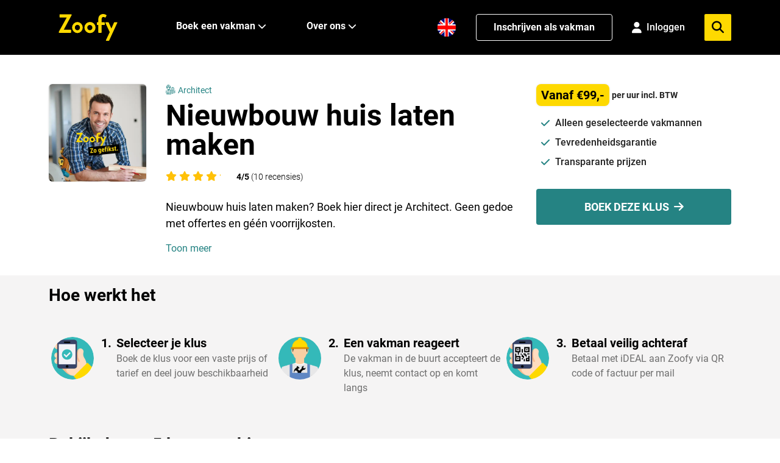

--- FILE ---
content_type: text/html; charset=utf-8
request_url: https://zoofy.nl/architect/nieuwbouw-volledig-huis/
body_size: 24193
content:

<!doctype html>
<html lang="nl" class="klus">
<head>
    <title>Nieuwbouw huis laten maken? Boek snel een architect</title>
<meta property="og:title" content="Nieuwbouw huis laten maken? Boek snel een architect" />
<meta property="og:type" content="website" />
<meta property="og:image" content="https://zoofy.nl/assets/zoofy/images/z-app-customer.jpg" />
<meta property="og:url" content="https://zoofy.nl/architect/nieuwbouw-volledig-huis/" />
<meta property="og:description" content="Nieuwbouw huis laten maken? Laat je klus oppakken door een betrouwbare architect. Boek 24/7 een vakman voor een vast tarief via Zoofy." />
<meta charset="utf-8">
<meta name="description" content="Nieuwbouw huis laten maken? Laat je klus oppakken door een betrouwbare architect. Boek 24/7 een vakman voor een vast tarief via Zoofy." />
<meta name="viewport" content="width=device-width, initial-scale=1" />
<meta http-equiv="content-language" content="nl-nl">
<link rel="apple-touch-icon" sizes="180x180" href="/apple-touch-icon.png">
<link rel="icon" type="image/png" sizes="32x32" href="/favicon-32x32.png">
<link rel="icon" type="image/png" sizes="16x16" href="/favicon-16x16.png">
<link rel="manifest" href="/site.webmanifest">
<link rel="mask-icon" href="/safari-pinned-tab.svg" color="#5bbad5">
<meta name="msapplication-TileColor" content="#da532c">
<meta name="theme-color" content="#ffffff">
    <link rel="canonical" href="https://zoofy.nl/architect/nieuwbouw-volledig-huis/" />
        <link rel="alternate" hreflang="nl" href="https://zoofy.nl/architect/nieuwbouw-volledig-huis/">
        <link rel="alternate" hreflang="en" href="https://zoofy.nl/en/architect/new-construction-complete-house/">
        <link rel="alternate" href="https://zoofy.nl/architect/nieuwbouw-volledig-huis/" hreflang="x-default" />
<meta name="ahrefs-site-verification" content="507d4e0414d674442316f4336b67f07ed7e52bd7989fa7d3d40ab107d90bd0be">
<meta name="p:domain_verify" content="f4a5674c30f570180e9016a7a4145356"/>

<meta name="google-site-verification" content="k2RXBS1KG2rnPp85qBl-pligSVVXy4_KL8xfP2xdvuY" />

<!-- Google Tag Manager -->
<script>!function(){"use strict";function l(e){for(var t=e,r=0,n=document.cookie.split(";");r<n.length;r++){var o=n[r].split("=");if(o[0].trim()===t)return o[1]}}function s(e){return localStorage.getItem(e)}function u(e){return window[e]}function A(e,t){e=document.querySelector(e);return t?null==e?void 0:e.getAttribute(t):null==e?void 0:e.textContent}var e=window,t=document,r="script",n="dataLayer",o="https://analytics.zoofy.nl",a="https://load.analytics.zoofy.nl",i="9rossqpww",c="l=HhNNNic%2BQiU%2FJTNFITdJBEpFXkBVFwFPDRgfFwpdAR4%3D",g="cookie",v="zoofy_stape",E="",d=!1;try{var d=!!g&&(m=navigator.userAgent,!!(m=new RegExp("Version/([0-9._]+)(.*Mobile)?.*Safari.*").exec(m)))&&16.4<=parseFloat(m[1]),f="stapeUserId"===g,I=d&&!f?function(e,t,r){void 0===t&&(t="");var n={cookie:l,localStorage:s,jsVariable:u,cssSelector:A},t=Array.isArray(t)?t:[t];if(e&&n[e])for(var o=n[e],a=0,i=t;a<i.length;a++){var c=i[a],c=r?o(c,r):o(c);if(c)return c}else console.warn("invalid uid source",e)}(g,v,E):void 0;d=d&&(!!I||f)}catch(e){console.error(e)}var m=e,g=(m[n]=m[n]||[],m[n].push({"gtm.start":(new Date).getTime(),event:"gtm.js"}),t.getElementsByTagName(r)[0]),v=I?"&bi="+encodeURIComponent(I):"",E=t.createElement(r),f=(d&&(i=8<i.length?i.replace(/([a-z]{8}$)/,"kp$1"):"kp"+i),!d&&a?a:o);E.async=!0,E.src=f+"/"+i+".js?"+c+v,null!=(e=g.parentNode)&&e.insertBefore(E,g)}();</script>
<!-- End Google Tag Manager -->

<!-- TrustBox script -->
<script type="text/javascript" 
src="//widget.trustpilot.com/bootstrap/v5/tp.widget.bootstrap.min.js" async></script>
<!-- End Trustbox script -->



<script type="text/javascript">
    window.dataLayer = window.dataLayer || [];
    var locale = "nl";
    var zapi = "https://api.zoofy.nl/";
    var zgateway = "https://gateway.zoofy.nl/";
    var zmediaApi = "https://media.zoofy.nl/";
    var zmediaApiPublicKey = "base64:/RL&#x2B;yCkxIkwPLd1Go9qBSPT9qn/Ttsa/z2HTaspsg8Y=";
    var searchLink = "https://zoofy.nl/zoeken/";
    var searchResultsLink = "https://zoofy.nl/zoeken/resultaten/";
    var jobForm = 'https://zoofy.nl/klus-aanvragen/';
</script>

<style>
    html,
    body {
        touch-action: pan-y;
        margin-bottom: 0 !important;
    }
</style>

<!-- Cache 20260121050432 -->
    

<script>
    /*
    * Measure Product View
    */
    window.dataLayer = window.dataLayer || [];
    window.dataLayer.push({
        event: 'eec.detail',
        ecommerce: {
            items: [{
                        item_id: '1028',
                        item_name: 'Nieuwbouw huis laten maken',
                        item_category: 'Architect',
                        item_brand:'Zoofy',
                        quantity:'1',
                        price:'99'
            }]
            }
    });
</script>

    <script type="application/ld&#x2B;json">
{"@context":"https://schema.org","@graph":[{"@type":"Organization","@id":"https://zoofy.nl/#organization","name":"Zoofy","url":"https://zoofy.nl"},{"@type":"WebSite","@id":"https://zoofy.nl/#website","url":"https://zoofy.nl","name":"Zoofy","publisher":{"@id":"https://zoofy.nl/#organization"}},{"@type":"Product","@id":"https://zoofy.nl/architect/nieuwbouw-volledig-huis/#product","url":"https://zoofy.nl/architect/nieuwbouw-volledig-huis/","name":"Nieuwbouw huis laten maken","description":"Nieuwbouw huis laten maken? Laat je klus oppakken door een betrouwbare architect. Boek 24/7 een vakman voor een vast tarief via Zoofy.","image":null,"brand":{"@id":"https://zoofy.nl/#organization"},"offers":{"@type":"Offer","price":99.0,"priceCurrency":"EUR"},"aggregateRating":{"@type":"AggregateRating","ratingValue":4.0,"reviewCount":10,"bestRating":"5","worstRating":"1"}},{"@type":"BreadcrumbList","@id":"https://zoofy.nl/architect/nieuwbouw-volledig-huis/#breadcrumb","itemListElement":[{"@type":"ListItem","position":1,"name":"Architect","item":"https://zoofy.nl/architect/"},{"@type":"ListItem","position":2,"name":"Nieuwbouw huis laten maken","item":"https://zoofy.nl/architect/nieuwbouw-volledig-huis/"}]},{"@type":"ItemPage","@id":"https://zoofy.nl/architect/nieuwbouw-volledig-huis/#webpage","url":"https://zoofy.nl/architect/nieuwbouw-volledig-huis/","name":"Nieuwbouw huis laten maken","description":"Nieuwbouw huis laten maken? Laat je klus oppakken door een betrouwbare architect. Boek 24/7 een vakman voor een vast tarief via Zoofy.","inLanguage":"nl-NL","image":null,"isPartOf":{"@id":"https://zoofy.nl/#website"},"breadcrumb":{"@id":"https://zoofy.nl/architect/nieuwbouw-volledig-huis/#breadcrumb"},"mainEntity":{"@id":"https://zoofy.nl/architect/nieuwbouw-volledig-huis/#product"},"publisher":{"@id":"https://zoofy.nl/#organization"},"author":{"@id":"https://zoofy.nl/#organization"}}]}
</script>

    <script src="https://cdnjs.cloudflare.com/ajax/libs/tiny-slider/2.9.2/min/tiny-slider.js"></script>
    <link rel="preload" href="https://cdnjs.cloudflare.com/ajax/libs/tiny-slider/2.9.2/tiny-slider.css" as="style" onload="this.onload=null;this.rel='stylesheet'">
    <script src="/bundles/loader-bundle.js"></script>
    <link href="/bundles/loader-bundle.css" rel="stylesheet" />
    <link rel="preload" href="https://cdnjs.cloudflare.com/ajax/libs/font-awesome/6.4.2/css/all.min.css" as="style" onload="this.onload=null;this.rel='stylesheet'">
    <noscript><link rel="stylesheet" href="https://cdnjs.cloudflare.com/ajax/libs/font-awesome/6.4.2/css/all.min.css"></noscript>

    <script type="text/javascript">
        localStorage.setItem('task', 1028);

        var perMeter = 'per meter incl. BTW';
        var perSqMeter = 'per m2 incl. BTW';
        var fixedPrice = 'incl. BTW';
        var perHour = 'per uur incl. BTW';
        var proposal = 'per uur (offerte)';
    </script>
    <style>

        section.seo .content img {
            max-width: 100% !important;
            max-height: 100% !important;
            height: auto !important;
        }

        section.seo p {
            font-size: 15px;
            color: #555;
            line-height: 1.75rem;
            margin-bottom: 2rem;
        }

        section.seo h3 {
            font-size: 22px;
        }

        section.seo h2 {
            color: #212529;
            margin-bottom: 1rem;
        }

        .table-hover .table-active {
            background-color: rgba(0,0,0,.075);
            text-align: left;
        }

        tr {
            border-bottom: 1px solid #e5e5e5;
            margin-bottom: 10px;
            margin-top: 10px;
        }

        td, th {
            padding: 0.75rem;
        }

        .submit-job-button {
            width: 100%;
            display: flex;
            margin: 0.5rem 0 1rem 0;
            font-size: 1.5rem;
            background-color: #ffa500;
            border-color: #ffa500;
            color: #fff;
            border-radius: 0.25rem;
            padding: 1rem 2rem;
            justify-content: center; /* Horizontally center content */
            align-items: center; /* Vertically center content */
        }

        section a {
            color: #258383;
        }

        #content ul,
        #fullContent ul {
            list-style: disc !important;
            margin-left: 2rem !important;
            margin-bottom: 1rem !important;
        }

        #content ol,
        #fullContent ol {
            list-style: decimal !important;
            margin-left: 2rem !important;
            margin-bottom: 1rem !important;
        }

        #content li,
        #fullContent li {
            margin-left: 8px !important;
        }

        table tr:hover {
            background-color: rgba(0,0,0,.075);
        }

        table {
            width: 100%;
            margin-bottom: 1rem;
            background-color: transparent;
            border-spacing: 2px;
            border-collapse: collapse;
            border: 1px solid #ccc;
        }

        #content img {
            object-fit: contain;
        }

        #cta-button-fixed {
            display: none;
            position: fixed;
            bottom: 10px;
            left: 0;
            right: 0;
            margin-left: auto;
            margin-right: auto;
            z-index: 2;
        }

    </style>
</head>
<body>
    
<div class="spinner-square" id="loader">
    <div class="square-1 square"></div>
    <div class="square-2 square"></div>
    <div class="square-3 square"></div>
</div>
<div style="background-color: #FED900;" class="py-4 cursor-pointer" id="fraudBanner">
    <div class="container">
        <span id="BannerValue"><p style="text-align: center;">T/m zondag <span style="background-color: rgb(255, 255, 255);">€15 korting</span> op alle klussen met code: <strong><span style="background-color: rgb(255, 255, 255);">klus2026</span></strong> (code toevoegen na je boeking)</p></span>
    </div>
</div>

<script>
    var bannerStartTime = '';
    var bannerEndTime = '';

    function checkBanner() {
        document.getElementById('fraudBanner').style.display = 'none';
        var currentDate = new Date();
        var currentHours = currentDate.getHours().toString().padStart(2, '0');
        if (bannerStartTime && currentHours >= bannerStartTime && currentHours < bannerEndTime && !localStorage.getItem('isFraudBannerAcknowledged')) {
            document.getElementById("fraudBanner").style.display = "block";
        }
    }

    checkBanner();

    function hideBannersForJobRequest() {
        var currentPath = window.location.pathname.toLowerCase();
        if (currentPath.includes('klus-aanvragen') || currentPath.includes('request-job')) {
            var fraudBanner = document.getElementById('fraudBanner');
            if (fraudBanner) {
                fraudBanner.style.display = 'none';
            }
            var appBanner = document.getElementById('appInstallBanner');
            if (appBanner) {
                appBanner.style.display = 'none';
            }
        }
    }

    hideBannersForJobRequest();
</script>
    

<!-- App Install Banner -->
<div id="appInstallBanner" style="display: none; background-color: #000; padding: 12px 0;">
    <div class="container" style="display: flex; align-items: center; justify-content: space-between; gap: 12px;">
        <div style="display: flex; align-items: center; gap: 12px; flex: 1; min-width: 0;">
            <img src="/assets/zoofy/images/z-app-consumer-120px.webp" alt="Zoofy App" style="width: 60px; height: 60px;" onerror="this.style.display='none'">
            <div style="display: flex; flex-direction: column; align-items: start;flex-shrink: 0;">
                <span style="font-size: 12px; color: #FFF; font-weight: 500; white-space: nowrap; overflow: hidden; text-overflow: ellipsis;">Boek snel een vakman</span>
                <span style="font-size: 12px; color: #FFF; font-weight: 400; white-space: nowrap; overflow: hidden; text-overflow: ellipsis;">Open met de Zoofy app</span>
            </div>
        </div>
        <div style="display: flex; align-items: center; gap: 8px; flex-shrink: 0;">
            <button id="appBannerOpenBtn" style="background-color: #258383; color: white; border: none; padding: 8px 16px; border-radius: 999px; font-size: 14px; font-weight: 500; cursor: pointer; white-space: nowrap;">Open</button>
            <button id="appBannerCloseBtn" style="background: none; border: none; color: #6c757d; cursor: pointer; padding: 8px; font-size: 18px; line-height: 1;" aria-label="Close banner">&times;</button>
        </div>
    </div>
</div>

<script>
    (function() {
        function isMobileDevice() {
            return /iPhone|iPad|iPod|Android/i.test(navigator.userAgent);
        }

        function isBannerDismissed() {
            return sessionStorage.getItem('appBannerDismissed') === 'true';
        }

        function isPromotionBannerShowing() {
            var fraudBanner = document.getElementById('fraudBanner');
            return fraudBanner !== null && fraudBanner.style.display !== 'none';
        }

        function showAppBanner() {
            // Only show banner if: on mobile, not dismissed, and no promotion banner
            if (!isMobileDevice() || isBannerDismissed() || isPromotionBannerShowing()) {
                return;
            }

            document.getElementById('appInstallBanner').style.display = 'block';
        }

        // Open button click handler
        document.getElementById('appBannerOpenBtn').addEventListener('click', function() {
            var isIOS = /iPhone|iPad|iPod/i.test(navigator.userAgent);
            var isAndroid = /Android/i.test(navigator.userAgent);
            
            if (isIOS) {
                window.location.href = 'https://apps.apple.com/nl/app/zoofy-boek-snel-een-vakman/id1497279958';
            } else if (isAndroid) {
                window.location.href = 'https://play.google.com/store/apps/details?id=nl.zoofy.consumer&hl=nl';
            } else {
                // Fallback to onelink
                window.location.href = 'https://apps.apple.com/nl/app/zoofy-boek-snel-een-vakman/id1497279958';
            }
        });

        // Close button click handler
        document.getElementById('appBannerCloseBtn').addEventListener('click', function() {
            sessionStorage.setItem('appBannerDismissed', 'true');
            document.getElementById('appInstallBanner').style.display = 'none';
        });

        // Show banner when DOM is ready
        if (document.readyState === 'loading') {
            document.addEventListener('DOMContentLoaded', showAppBanner);
        } else {
            showAppBanner();
        }
    })();
</script>

    <!-- Google Tag Manager (noscript) -->
<noscript><iframe src="https://load.analytics.zoofy.nl/ns.html?id=GTM-WHRC4RD" height="0" width="0" style="display:none;visibility:hidden"></iframe></noscript>
<!-- End Google Tag Manager (noscript) -->
    
<!--
    <nav class="navbar navbar-light discount-banner">
        <span style="font-weight:700; padding-right:5px;">Kortingscode toegepast</span><span> Je hoeft geen service kosten te betalen</span>
    </nav>
-->

<!-- Cache DiscountBanner 20260121095351 -->
    
<header class="z-2 sticky top-0 bg-black">
    <nav class="z-2 relative h-[80px] lg:h-[90px]">
        <div class="z-2 container m-auto flex h-full items-center justify-between">
            <div class="flex h-full w-full items-center justify-between lg:px-0 lg:w-auto">
                <!-- Mobile Menu Button -->
                <button id="mobile-icon" class="lg:hidden" aria-label="menu">
                    <img id="menu-icon" src="/assets/zoofy/images/hamburger-menu-icon.svg" alt="Zoofy-menu" onclick="changeIcon()"
                        width="38" height="22" class="fa-solid fa-bars text-xl text-white" />
                </button>
                <a href="/" class="h-[40px] w-[88px] lg:w-[97px] lg:h-[44px] ml-4">
                    <img src="/assets/zoofy/images/zoofy-yellow.svg" alt="Zoofy"
                        class="h-[40px] w-[88px] lg:w-[97px] lg:h-[44px]" />
                </a>
                <div class="flex h-full space-x-4 items-center">
                            <a href="https://zoofy.nl/en/architect/new-construction-complete-house/" class="w-8 h-8 mt-2 lg:hidden">
                                <img src="/assets/zoofy/images/en-US.png" 
                                             alt="English" 
                                             class="h-6 w-6" height="24" width="24" />
                            </a>
                <!-- Mobile Profile/Login Icon -->
                <div id="mobile-profile-section" class="lg:hidden">
                    <!-- Not Logged In State -->
                    <div id="mobile-login-state" class="hidden">
                        <a href="/inloggen/" aria-label="Login">
                            <i class="fa-solid fa-user text-xl text-white"></i>
                        </a>
                    </div>
                    
                    <!-- Logged In State -->
                    <div id="mobile-profile-state" class="hidden">
                        <a href="/my-zoofy/" aria-label="My Profile">
                            <i class="fa-solid fa-user text-xl text-white"></i>
                        </a>
                    </div>
                </div>
                <button id="mobile-menu-search" class="lg:hidden" aria-label="menu">
                    <img id="mobile-menu-search-icon" src="/assets/zoofy/images/search-menu-icon.svg" alt="Zoofy-zoeken"
                        class="fa-solid fa-magnifying-glass text-xl text-white" width="20" height="20" />
                </button>
                </div>
            </div>
            <!-- Desktop menu -->
            <div class="hidden h-full w-full items-center space-x-8 lg:flex">
                <ul class="hidden h-full items-center space-x-6 lg:flex lg:ml-24">
                    <li
                        class="border-b-4 group flex h-full items-center border-transparent hover:border-b-4 hover:border-zyellow">
                        <a href="#" class="group-hover:text-zyellow mr-1 whitespace-nowrap font-bold text-white">
                            Boek een vakman
                        </a>
                        <i class="fa-solid fa-chevron-down fa-sm group-hover:text-zyellow w-6 text-white"></i>
                        <!-- Submenu starts -->
                        <ul style="background-color: #F6F6F6;"
                            class="scale-0 group-hover:scale-100 z-999 absolute left-0 top-[90px] w-screen origin-top transform py-7 shadow transition duration-150 ease-in-out">
                            <div class="container flex flex-col">
                                <div class="flex">
                                    <div class="w-1/4">
                                        <span class="text-sm"
                                              style="color:#6E6E6E">
                                            Meest gezocht</span>
                                        <div class="grid-cols-1 mt-6 grid gap-2">
                                               <a href="https://zoofy.nl/loodgieter/"
   class="flex items-center font-bold text-[18px] hover:text-zgreen">
    <i class="zi z-loodgieter flex-shrink-0 h-5 w-5 font-bold text-black"></i>
    <span class="pl-2">Loodgieter</span>
</a>
                                               <a href="https://zoofy.nl/elektricien/"
   class="flex items-center font-bold text-[18px] hover:text-zgreen">
    <i class="zi z-elektricien flex-shrink-0 h-5 w-5 font-bold text-black"></i>
    <span class="pl-2">Elektricien</span>
</a>
                                               <a href="https://zoofy.nl/klusjesman/"
   class="flex items-center font-bold text-[18px] hover:text-zgreen">
    <i class="zi z-klusjesman flex-shrink-0 h-5 w-5 font-bold text-black"></i>
    <span class="pl-2">Klusjesman</span>
</a>
                                               <a href="https://zoofy.nl/cv-monteur/"
   class="flex items-center font-bold text-[18px] hover:text-zgreen">
    <i class="zi z-cvmonteur flex-shrink-0 h-5 w-5 font-bold text-black"></i>
    <span class="pl-2">Cv monteur</span>
</a>
                                               <a href="https://zoofy.nl/timmerman/"
   class="flex items-center font-bold text-[18px] hover:text-zgreen">
    <i class="zi z-timmerman flex-shrink-0 h-5 w-5 font-bold text-black"></i>
    <span class="pl-2">Timmerman</span>
</a>
                                               <a href="https://zoofy.nl/schilder/"
   class="flex items-center font-bold text-[18px] hover:text-zgreen">
    <i class="zi z-schilder flex-shrink-0 h-5 w-5 font-bold text-black"></i>
    <span class="pl-2">Schilder</span>
</a>
                                               <a href="https://zoofy.nl/behanger/"
   class="flex items-center font-bold text-[18px] hover:text-zgreen">
    <i class="zi z-behanger flex-shrink-0 h-5 w-5 font-bold text-black"></i>
    <span class="pl-2">Behanger</span>
</a>
                                               <a href="https://zoofy.nl/vloerspecialist/"
   class="flex items-center font-bold text-[18px] hover:text-zgreen">
    <i class="zi z-vloerspecialist flex-shrink-0 h-5 w-5 font-bold text-black"></i>
    <span class="pl-2">Vloerspecialist</span>
</a>
                                               <a href="https://zoofy.nl/offerteservice/"
   class="flex items-center font-bold text-[18px] hover:text-zgreen">
    <i class="zi z-task-list flex-shrink-0 h-5 w-5 font-bold text-black"></i>
    <span class="pl-2">Offerteservice</span>
</a>

                                        </div>
                                    </div>
                                    <div class="w-3/4 pl-16">
                                        <span class="text-sm"
                                              style="color:#6E6E6E">
                                            Overige vakgebieden</span>
                                        <div class="grid-cols-3 mt-6 grid gap-2">
                                               <a href="https://zoofy.nl/witgoed-reparatie/" class="flex items-center text-black hover:text-zgreen">
    <i class="zi z-witgoedmonteur flex-shrink-0 h-5 w-5 text-black"></i>
    <span class="pl-2">Witgoed reparatie</span>
</a>
                                               <a href="https://zoofy.nl/dakdekker/" class="flex items-center text-black hover:text-zgreen">
    <i class="zi z-dakdekker flex-shrink-0 h-5 w-5 text-black"></i>
    <span class="pl-2">Dakdekker</span>
</a>
                                               <a href="https://zoofy.nl/smart-home/" class="flex items-center text-black hover:text-zgreen">
    <i class="zi z-smarthome flex-shrink-0 h-5 w-5 text-black"></i>
    <span class="pl-2">Smart Home</span>
</a>
                                               <a href="https://zoofy.nl/stukadoor/" class="flex items-center text-black hover:text-zgreen">
    <i class="zi z-stukadoor flex-shrink-0 h-5 w-5 text-black"></i>
    <span class="pl-2">Stukadoor</span>
</a>
                                               <a href="https://zoofy.nl/hovenier/" class="flex items-center text-black hover:text-zgreen">
    <i class="zi z-hovenier flex-shrink-0 h-5 w-5 text-black"></i>
    <span class="pl-2">Hovenier</span>
</a>
                                               <a href="https://zoofy.nl/koeltechniek/" class="flex items-center text-black hover:text-zgreen">
    <i class="zi z-koeltechniek flex-shrink-0 h-5 w-5 text-black"></i>
    <span class="pl-2">Koeltechniek</span>
</a>
                                               <a href="https://zoofy.nl/slotenmaker/" class="flex items-center text-black hover:text-zgreen">
    <i class="zi z-slotenmaker flex-shrink-0 h-5 w-5 text-black"></i>
    <span class="pl-2">Slotenmaker</span>
</a>
                                               <a href="https://zoofy.nl/stratenmaker/" class="flex items-center text-black hover:text-zgreen">
    <i class="zi z-hovenier flex-shrink-0 h-5 w-5 text-black"></i>
    <span class="pl-2">Stratenmaker</span>
</a>
                                               <a href="https://zoofy.nl/ongediertebestrijder/" class="flex items-center text-black hover:text-zgreen">
    <i class="zi z-ongedierte flex-shrink-0 h-5 w-5 text-black"></i>
    <span class="pl-2">Ongediertebestrijder</span>
</a>
                                               <a href="https://zoofy.nl/ict-specialist/" class="flex items-center text-black hover:text-zgreen">
    <i class="zi z-computer flex-shrink-0 h-5 w-5 text-black"></i>
    <span class="pl-2">ICT Specialist</span>
</a>
                                               <a href="https://zoofy.nl/comfort-installateur/" class="flex items-center text-black hover:text-zgreen">
    <i class="zi z-comfor-installateur flex-shrink-0 h-5 w-5 text-black"></i>
    <span class="pl-2">Comfort Installateur</span>
</a>
                                               <a href="https://zoofy.nl/kachel-installateur/" class="flex items-center text-black hover:text-zgreen">
    <i class="zi z-schoorsteenveger flex-shrink-0 h-5 w-5 text-black"></i>
    <span class="pl-2">Kachel installateur</span>
</a>
                                               <a href="https://zoofy.nl/telefoonreparatie/" class="flex items-center text-black hover:text-zgreen">
    <i class="zi z-telefoon flex-shrink-0 h-5 w-5 text-black"></i>
    <span class="pl-2">Telefoonreparatie</span>
</a>
                                               <a href="https://zoofy.nl/isolatiebedrijf/" class="flex items-center text-black hover:text-zgreen">
    <i class="zi z-insulatiebedrijf flex-shrink-0 h-5 w-5 text-black"></i>
    <span class="pl-2">Isolatiebedrijf</span>
</a>
                                               <a href="https://zoofy.nl/klushulp/" class="flex items-center text-black hover:text-zgreen">
    <i class="zi z-klushulp flex-shrink-0 h-5 w-5 text-black"></i>
    <span class="pl-2">Klushulp</span>
</a>
                                               <a href="https://zoofy.nl/glaszetter/" class="flex items-center text-black hover:text-zgreen">
    <i class="zi z-glaszetter flex-shrink-0 h-5 w-5 text-black"></i>
    <span class="pl-2">Glaszetter</span>
</a>
                                               <a href="https://zoofy.nl/glazenwasser/" class="flex items-center text-black hover:text-zgreen">
    <i class="zi z-glazenwasser flex-shrink-0 h-5 w-5 text-black"></i>
    <span class="pl-2">Glazenwasser</span>
</a>
                                               <a href="https://zoofy.nl/keukenspecialist/" class="flex items-center text-black hover:text-zgreen">
    <i class="zi z-keukenspecialist flex-shrink-0 h-5 w-5 text-black"></i>
    <span class="pl-2">Keukenspecialist</span>
</a>
                                               <a href="https://zoofy.nl/verduurzamen-woning/" class="flex items-center text-black hover:text-zgreen">
    <i class="zi z-verduurzamen-woning flex-shrink-0 h-5 w-5 text-black"></i>
    <span class="pl-2">Verduurzamen woning</span>
</a>
                                               <a href="https://zoofy.nl/verhuisbedrijf/" class="flex items-center text-black hover:text-zgreen">
    <i class="zi z-movers flex-shrink-0 h-5 w-5 text-black"></i>
    <span class="pl-2">Verhuisbedrijf</span>
</a>
                                               <a href="https://zoofy.nl/schoonmaker/" class="flex items-center text-black hover:text-zgreen">
    <i class="zi z-schoonmaker flex-shrink-0 h-5 w-5 text-black"></i>
    <span class="pl-2">Schoonmaker</span>
</a>
                                               <a href="https://zoofy.nl/tegelzetter/" class="flex items-center text-black hover:text-zgreen">
    <i class="zi z-tegelzetter flex-shrink-0 h-5 w-5 text-black"></i>
    <span class="pl-2">Tegelzetter</span>
</a>
                                               <a href="https://zoofy.nl/gevelspecialist/" class="flex items-center text-black hover:text-zgreen">
    <i class="zi z-gevelspecialist flex-shrink-0 h-5 w-5 text-black"></i>
    <span class="pl-2">Gevelspecialist</span>
</a>
                                               <a href="https://zoofy.nl/zonweringspecialist/" class="flex items-center text-black hover:text-zgreen">
    <i class="zi z-zonwering-specialist flex-shrink-0 h-5 w-5 text-black"></i>
    <span class="pl-2">Zonweringspecialist</span>
</a>
                                               <a href="https://zoofy.nl/architect/" class="flex items-center text-black hover:text-zgreen">
    <i class="zi z-architect flex-shrink-0 h-5 w-5 text-black"></i>
    <span class="pl-2">Architect</span>
</a>
                                        </div>
                                    </div>
                                </div>
                                <div class="mb-2 ml-auto mt-6 flex items-center">
                                    <a href="/categorieen/"
                                        class="mr-1 font-bold text-black hover:text-zgreen hover:underline">Bekijk alle vakgebieden</a>
                                    <img src="/assets/zoofy/images/menu-right-icon.svg" alt="arrow-right" width="19"
                                        height="16" />
                                </div>
                            </div>
                        </ul>

                    </li>
                </ul>
                <div class="flex h-full w-full items-center space-x-8">
                    <ul class="hidden h-full items-center space-x-6 lg:flex lg:ml-6">
                        <li
                            class="border-b-4 group relative flex h-full items-center border-transparent hover:border-b-4 hover:border-zyellow">
                            <a href="#" class="group-hover:text-zyellow mr-1 font-bold text-white">
                                Over ons
                            </a>
                            <i class="fa-solid fa-chevron-down fa-sm group-hover:text-zyellow w-6 text-white"></i>
                            <!-- Submenu starts -->
                            <ul style="background-color: #F6F6F6;"
                                class="scale-0 group-hover:scale-100 z-999 absolute left-0 top-[90px] -ml-16 w-72 origin-top transform px-8 py-6 shadow transition duration-150 ease-in-out">
                                <div class="flex flex-col space-y-2">

                                    <a href="/over-ons/"
                                        class="font-bold text-[18px] hover:text-zgreen">Hoe werkt het</a>
                                    <a href="/vakman/"
                                       class="font-bold text-[18px] hover:text-zgreen">Inschrijven als vakman</a>
                                    <a href="/vakman/"
                                       class="font-bold text-[18px] hover:text-zgreen">Vakman voordelen</a>
                                    <a href="/partner-worden/"
                                       class="font-bold text-[18px] hover:text-zgreen">Partner worden?</a>
                                    <a href="/blog/zoofy-reviews-klachten-en-betrouwbaarheid/"
                                       class="font-bold text-[18px] hover:text-zgreen">Onze klantreviews</a>
                                    <a href="/over-ons/"
                                       class="font-bold text-[18px] hover:text-zgreen">Ons verhaal</a>
                                       <a href="/neem-contact-op/" class="font-bold text-[18px] hover:text-zgreen">Neem contact met ons op</a>

                                </div>
                            </ul>
                        </li>
                    </ul>
                </div>


            </div>
            <div class="relative hidden h-full items-center space-x-8 lg:flex">
                                    <a href="https://zoofy.nl/en/architect/new-construction-complete-house/" class="w-8 h-8">
                                        <img src="/assets/zoofy/images/en-US.png" 
                                             alt="English" 
                                             class="h-8 w-8" height="24" width="24" />
                                    </a>
                

                <a class="hidden h-11 min-w-56 items-center justify-center rounded border border-white bg-black px-4 py-2 font-bold text-white transition-all hover:text-zyellow hover:border-zyellow hover:bg-opacity-90 lg:flex"
                    href="/vakman/" target="_blank" rel="nofollow">Inschrijven als vakman</a>

                <!-- Profile/Login Section -->
                <div id="profile-section" class="relative hidden h-full items-center lg:flex">
                    <!-- Not Logged In State -->
                    <div id="login-state" class="hidden">
                        <a href="/inloggen/" 
                           class="flex items-center space-x-2 text-white hover:text-zyellow transition-colors">
                            <i class="fa-solid fa-user text-lg"></i>
                            <span class="font-medium min-w-12">Inloggen</span>
                        </a>
                    </div>
                    
                    <!-- Logged In State -->
                    <div id="profile-state" class="hidden group relative">
                        <div class="flex items-center space-x-2 text-white hover:text-zyellow cursor-pointer transition-colors">
                            <i class="fa-solid fa-user text-2xl"></i>
                        </div>
                        
                        <!-- Profile Dropdown -->
                        <div class="scale-0 group-hover:scale-100 absolute right-0 top-[33px] w-40 origin-top-right transform bg-white shadow-lg border border-gray-200 rounded transition duration-150 ease-in-out z-50">
                            <div class="py-2">
                                <a href="/my-zoofy/" 
                                   class="block px-4 py-2 text-sm text-gray-700 hover:bg-gray-100 hover:text-zgreen font-medium">
                                    Mijn boekingen
                                </a>
                                <a href="/mijn-profiel/" 
                                   class="block px-4 py-2 text-sm text-gray-700 hover:bg-gray-100 hover:text-zgreen font-medium">
                                    Profiel
                                </a>
                                <button onclick="handleLogout()" 
                                        class="block w-full text-left px-4 py-2 text-sm text-gray-700 hover:bg-gray-100 hover:text-zgreen font-medium">
                                    Uitloggen
                                </button>
                            </div>
                        </div>
                    </div>
                </div>

                <div class="absolute right-0 hidden flex-col lg:flex">
                    <div class="relative flex items-center justify-center rounded bg-white">
                        <input id="menu-search" placeholder="Zoek hier je klus" onkeydown="handleKeyMenuDown(event)"
                            class="w-0 border-none bg-transparent py-1 transition-all duration-500 ease-in-out focus:outline-none"
                            style="max-width: 64rem" />
                        <i id="inside-search-icon"
                            class="fa-solid fa-times hidden cursor-pointer px-4 py-2.5 text-xl text-zblack"></i>
                        <div id="answers-list-menu"
                            class="z-3 absolute top-10 hidden w-full rounded-b border-b border-l border-r bg-white">
                        </div>
                    </div>
                </div>
                <div class="flex h-11 w-11 items-center justify-center rounded-sm bg-zyellow">
                    <i id="search-call-desktop"
                        class="fa-solid fa-magnifying-glass cursor-pointer px-4 text-xl text-black"></i>
                </div>


            </div>
        </div>

        <!-- Mobile Modal -->
        <div id="mobileMenuModal"
            class="fixed inset-0 z-50 hidden bg-gray-900 bg-opacity-50 transition-opacity duration-300 ease-in-out">
            <div class="mx-auto h-screen max-w-md transform bg-white p-6 transition-transform duration-300 ease-in-out">
                <div class="flex w-full content-between justify-between border-b pb-4">
                    <button class="w-1/6 text-zgreen" onclick="closemobileMenuModal()">
                        <i class="fas fa-chevron-left"></i>
                    </button>
                    <!-- Search input and results -->
                    <input type="text" enterkeyhint="search" id="menu-search-mobile"
                        class="ml-4 w-4/6 text-zblack focus:outline-none" placeholder="Zoek hier je klus"
                        autocomplete="off" onkeydown="handleKeyMenuDown(event)" />
                    <!-- Close button -->
                    <button class="w-1/6 text-zgreen" onclick="clearjobMenuSearchMobile()">
                        <i class="far fa-times-circle"></i>
                    </button>
                </div>
                <div id="answers-list-menu-mobile"></div>
            </div>
        </div>
    </nav>
    <!-- Mobile menu -->
    <div class="z-1 relative top-0 flex w-full justify-center lg:hidden">
        <div id="mobile-menu" class="mobile-menu absolute h-screen w-full">
            <div class="leading-9 flex h-full w-full flex-col bg-white text-white">
                <div style="background-color: rgba(221, 221, 221, 0.2)" class="p-2">
                    <div class="container rounded-xl bg-white" style="border: 1px solid #bfbfbf"
                        onclick="openMobileMenuModal()">
                        <div class="flex items-center justify-between p-2 text-zblack">
                            <span style="color: #6e6e6e">Zoek hier je klus</span>
                            <i class="fa-solid fa-magnifying-glass"></i>
                        </div>
                    </div>
                </div>
                <div id="menu" class="menu bg-white text-black shadow">
                    <ul class="text-xl font-medium">
                        <li class="submenu-toggle flex items-center justify-between border-b px-6 py-5"
                            data-target="submenu1">
                            <span>Boek een vakman</span>
                            <img src="/assets/zoofy/images/menu-right-icon.svg" alt="arrow-right" width="22"
                                height="18" />
                        </li>
                        <li class="submenu-toggle flex items-center justify-between border-b px-6 py-5"
                            data-target="submenu2">
                            <span>Over ons</span>
                            <img src="/assets/zoofy/images/menu-right-icon.svg" alt="arrow-right" width="22"
                                height="18" />
                        </li>
                        <li class="submenu-toggle flex items-center justify-between border-b px-6 py-5">
                                <a class="" href="/vakman/" target="_blank" rel="nofollow">Inschrijven als vakman</a>
                        </li>
                        <li class="submenu-toggle flex items-center justify-between border-b px-6 py-5"
                            data-target="submenu4">
                            <span>Klantenservice</span>
                            <img src="/assets/zoofy/images/menu-right-icon.svg" alt="arrow-right" width="22"
                                height="18" />
                        </li>
                        <li class="submenu-toggle flex items-center justify-between border-b px-6 py-5"
                            data-target="submenu5">
                            <span>Taal</span>
                            <img src="/assets/zoofy/images/menu-right-icon.svg" alt="arrow-right" width="22"
                                height="18" />
                        </li>
                        <!-- Mobile Login/Profile Menu Item -->
                        <li id="mobile-menu-profile" class="flex items-center justify-between border-b px-6 py-5">
                            <!-- Not Logged In State -->
                            <div id="mobile-menu-login-state" class="hidden w-full">
                                <a href="/inloggen/" class="flex items-center space-x-3">
                                    <i class="fa-solid fa-user text-lg"></i>
                                    <span>Inloggen</span>
                                </a>
                            </div>
                            
                            <!-- Logged In State -->
                            <div id="mobile-menu-profile-state" class="submenu-toggle hidden w-full" data-target="submenu6">
                                <div class="flex items-center justify-between cursor-pointer">
                                    <span class="text-xl font-medium">Mijn Zoofy</span>
                                    <img src="/assets/zoofy/images/menu-right-icon.svg" alt="arrow-right" width="22" height="18" />
                                </div>
                            </div>
                        </li>
                    </ul>
                </div>

                <div id="submenu1" class="submenu h-full overflow-y-auto bg-white shadow"">
                    <div class="relative flex items-center border-b border-t p-6"
                    style="background-color: rgba(221, 221, 221, 0.2)">
                    <img src="/assets/zoofy/images/menu-left-icon.svg" alt="arrow-right"
                        class="back-to-menu cursor-pointer" width="22" height="18" />

                    <a href="/categorieen/"
                        class="absolute inset-0 mx-12 flex items-center justify-center text-xl font-bold leading-none text-zgreen">Vakgebieden</a>
                </div>

                <ul>
                        <li class="border-b px-6 py-5">
                            <a href="https://zoofy.nl/loodgieter/" class="text-xl">
                            Loodgieter
                            </a>
                        </li>
                        <li class="border-b px-6 py-5">
                            <a href="https://zoofy.nl/elektricien/" class="text-xl">
                            Elektricien
                            </a>
                        </li>
                        <li class="border-b px-6 py-5">
                            <a href="https://zoofy.nl/klusjesman/" class="text-xl">
                            Klusjesman
                            </a>
                        </li>
                        <li class="border-b px-6 py-5">
                            <a href="https://zoofy.nl/cv-monteur/" class="text-xl">
                            Cv monteur
                            </a>
                        </li>
                        <li class="border-b px-6 py-5">
                            <a href="https://zoofy.nl/witgoed-reparatie/" class="text-xl">
                            Witgoed reparatie
                            </a>
                        </li>
                        <li class="border-b px-6 py-5">
                            <a href="https://zoofy.nl/dakdekker/" class="text-xl">
                            Dakdekker
                            </a>
                        </li>
                        <li class="border-b px-6 py-5">
                            <a href="https://zoofy.nl/smart-home/" class="text-xl">
                            Smart Home
                            </a>
                        </li>
                        <li class="border-b px-6 py-5">
                            <a href="https://zoofy.nl/timmerman/" class="text-xl">
                            Timmerman
                            </a>
                        </li>
                        <li class="border-b px-6 py-5">
                            <a href="https://zoofy.nl/schilder/" class="text-xl">
                            Schilder
                            </a>
                        </li>
                        <li class="border-b px-6 py-5">
                            <a href="https://zoofy.nl/behanger/" class="text-xl">
                            Behanger
                            </a>
                        </li>
                        <li class="border-b px-6 py-5">
                            <a href="https://zoofy.nl/stukadoor/" class="text-xl">
                            Stukadoor
                            </a>
                        </li>
                        <li class="border-b px-6 py-5">
                            <a href="https://zoofy.nl/hovenier/" class="text-xl">
                            Hovenier
                            </a>
                        </li>
                        <li class="border-b px-6 py-5">
                            <a href="https://zoofy.nl/koeltechniek/" class="text-xl">
                            Koeltechniek
                            </a>
                        </li>
                        <li class="border-b px-6 py-5">
                            <a href="https://zoofy.nl/slotenmaker/" class="text-xl">
                            Slotenmaker
                            </a>
                        </li>
                        <li class="border-b px-6 py-5">
                            <a href="https://zoofy.nl/stratenmaker/" class="text-xl">
                            Stratenmaker
                            </a>
                        </li>
                        <li class="border-b px-6 py-5">
                            <a href="https://zoofy.nl/ongediertebestrijder/" class="text-xl">
                            Ongediertebestrijder
                            </a>
                        </li>
                        <li class="border-b px-6 py-5">
                            <a href="https://zoofy.nl/ict-specialist/" class="text-xl">
                            ICT Specialist
                            </a>
                        </li>
                        <li class="border-b px-6 py-5">
                            <a href="https://zoofy.nl/comfort-installateur/" class="text-xl">
                            Comfort Installateur
                            </a>
                        </li>
                        <li class="border-b px-6 py-5">
                            <a href="https://zoofy.nl/kachel-installateur/" class="text-xl">
                            Kachel installateur
                            </a>
                        </li>
                        <li class="border-b px-6 py-5">
                            <a href="https://zoofy.nl/telefoonreparatie/" class="text-xl">
                            Telefoonreparatie
                            </a>
                        </li>
                        <li class="border-b px-6 py-5">
                            <a href="https://zoofy.nl/isolatiebedrijf/" class="text-xl">
                            Isolatiebedrijf
                            </a>
                        </li>
                        <li class="border-b px-6 py-5">
                            <a href="https://zoofy.nl/klushulp/" class="text-xl">
                            Klushulp
                            </a>
                        </li>
                        <li class="border-b px-6 py-5">
                            <a href="https://zoofy.nl/glaszetter/" class="text-xl">
                            Glaszetter
                            </a>
                        </li>
                        <li class="border-b px-6 py-5">
                            <a href="https://zoofy.nl/glazenwasser/" class="text-xl">
                            Glazenwasser
                            </a>
                        </li>
                        <li class="border-b px-6 py-5">
                            <a href="https://zoofy.nl/vloerspecialist/" class="text-xl">
                            Vloerspecialist
                            </a>
                        </li>
                        <li class="border-b px-6 py-5">
                            <a href="https://zoofy.nl/keukenspecialist/" class="text-xl">
                            Keukenspecialist
                            </a>
                        </li>
                        <li class="border-b px-6 py-5">
                            <a href="https://zoofy.nl/verduurzamen-woning/" class="text-xl">
                            Verduurzamen woning
                            </a>
                        </li>
                        <li class="border-b px-6 py-5">
                            <a href="https://zoofy.nl/verhuisbedrijf/" class="text-xl">
                            Verhuisbedrijf
                            </a>
                        </li>
                        <li class="border-b px-6 py-5">
                            <a href="https://zoofy.nl/schoonmaker/" class="text-xl">
                            Schoonmaker
                            </a>
                        </li>
                        <li class="border-b px-6 py-5">
                            <a href="https://zoofy.nl/tegelzetter/" class="text-xl">
                            Tegelzetter
                            </a>
                        </li>
                        <li class="border-b px-6 py-5">
                            <a href="https://zoofy.nl/gevelspecialist/" class="text-xl">
                            Gevelspecialist
                            </a>
                        </li>
                        <li class="border-b px-6 py-5">
                            <a href="https://zoofy.nl/zonweringspecialist/" class="text-xl">
                            Zonweringspecialist
                            </a>
                        </li>
                        <li class="border-b px-6 py-5">
                            <a href="https://zoofy.nl/architect/" class="text-xl">
                            Architect
                            </a>
                        </li>
                        <li class="border-b px-6 py-5">
                            <a href="https://zoofy.nl/offerteservice/" class="text-xl">
                            Offerteservice
                            </a>
                        </li>
                </ul>
                <div class="min-h-20"></div>
            </div>

            <div id="submenu2" class="submenu h-full overflow-y-auto bg-white shadow"">
                <div class="relative flex items-center border-b border-t p-6"
                    style="background-color: rgba(221, 221, 221, 0.2)">
                    <img src="/assets/zoofy/images/menu-left-icon.svg" alt="arrow-right"
                        class="back-to-menu cursor-pointer" width="22" height="18" />

                    <a href="/over-ons/"
                        class="absolute inset-0 mx-12 flex items-center justify-center text-xl font-bold leading-none text-zgreen">Over ons</a>
                </div>
                <ul>
                    <li class="border-b px-6 py-5 text-xl">
                        <a href="/over-ons/">Ons verhaal</a>
                    </li>
                    <li class="border-b px-6 py-5 text-xl">
                        <a href="/over-ons/">Hoe werkt het</a>
                    </li>
                    <li class="border-b px-6 py-5 text-xl">
                        <a href="/vakman/">Inschrijven als vakman</a>
                    </li>
                    <li class="border-b px-6 py-5 text-xl">
                        <a href="/vakman/">Vakman voordelen</a>
                    </li>
                    <li class="border-b px-6 py-5 text-xl">
                        <a href="/partner-worden/">Partner worden?</a>
                    </li>
                    <li class="border-b px-6 py-5 text-xl">
                        <a href="/blog/zoofy-reviews-klachten-en-betrouwbaarheid/">Onze klantreviews</a>
                    </li>
                </ul>
           <div class="min-h-20"></div> </div>

            <div id="submenu4" class="submenu h-full overflow-y-auto bg-white shadow"">
                <div class="relative flex items-center border-b border-t p-6"
                    style="background-color: rgba(221, 221, 221, 0.2)">
                    <img src="/assets/zoofy/images/menu-left-icon.svg" alt="arrow-right"
                        class="back-to-menu cursor-pointer" width="22" height="18" />

                    <a href="#"
                        class="absolute inset-0 mx-12 flex items-center justify-center text-xl font-bold leading-none text-zgreen">Klantenservice</a>
                </div>
                <ul>
                    <li class="border-b px-6 py-5 text-xl">
                        <a href="/veelgestelde-vragen/">Veelgestelde vragen consument</a>
                    </li>
                    <li class="border-b px-6 py-5 text-xl">
                        <a href="/vakman/veelgestelde-vragen-vakman/">Veelgestelde vragen vakman</a>
                    </li>
                    <li>
                        <div class="border-b px-6 py-5 text-xl">
                            <a href="/neem-contact-op/">Neem contact met ons op</a>
                        </div>
                    </li>
                </ul>
           <div class="min-h-20"></div> </div>

            <div id="submenu5" class="submenu h-full overflow-y-auto bg-white shadow"">
                <div class="relative flex items-center border-b border-t p-6"
                    style="background-color: rgba(221, 221, 221, 0.2)">
                    <img src="/assets/zoofy/images/menu-left-icon.svg" alt="arrow-right"
                        class="back-to-menu cursor-pointer" width="22" height="18" />

                    <span
                        class="absolute inset-0 mx-12 flex items-center justify-center text-xl font-bold leading-none text-zgreen">Taal</span>
                </div>
                <ul>
                        <li class="border-b px-6 py-5">
                            <a href="https://zoofy.nl/architect/nieuwbouw-volledig-huis/" class="text-medium text-xl">
                            Nederlands
                            </a>
                        </li>
                        <li class="border-b px-6 py-5">
                            <a href="https://zoofy.nl/en/architect/new-construction-complete-house/" class="text-medium text-xl">
                            English
                            </a>
                        </li>
                </ul>
           <div class="min-h-20"></div> </div>

            <div id="submenu6" class="submenu h-full overflow-y-auto bg-white shadow">
                <div class="relative flex items-center border-b border-t p-6"
                    style="background-color: rgba(221, 221, 221, 0.2)">
                    <img src="/assets/zoofy/images/menu-left-icon.svg" alt="arrow-right"
                        class="back-to-menu cursor-pointer" width="22" height="18" />

                    <span
                        class="absolute inset-0 mx-12 flex items-center justify-center text-xl font-bold leading-none text-zgreen">Mijn Zoofy</span>
                </div>
                <ul>
                    <li class="border-b px-6 py-5 text-xl">
                        <a href="/my-zoofy/">Mijn boekingen</a>
                    </li>
                    <li class="border-b px-6 py-5 text-xl">
                        <a href="/mijn-profiel/">Profiel</a>
                    </li>
                    <li class="border-b px-6 py-5 text-xl">
                        <button onclick="handleLogout()" class="w-full text-left hover:text-zgreen">Uitloggen</button>
                    </li>
                </ul>
           <div class="min-h-20"></div> </div>
        </div>
    </div>
    </div>
</header>



<div id="search-button-mobile" style="background-color: #f8f8f8"
    class="z-1 absolute sticky -top-[80px] block hidden w-full p-2 transition-all duration-500 ease-in-out lg:hidden">
    <div class="container rounded-xl bg-white" style="border: 1px solid #bfbfbf" onclick="openMobileMenuModal()">
        <div class="flex items-center justify-between px-2 py-3.5 text-zblack">
            <span style="color: #6e6e6e">Zoek hier je klus</span>
            <i class="fa-solid fa-magnifying-glass"></i>
        </div>
    </div>
</div>

<script>
    document.addEventListener('DOMContentLoaded', () => {
        const menu = document.getElementById('menu');
        const submenus = document.querySelectorAll('.submenu');
        const submenuToggles = document.querySelectorAll('.submenu-toggle');
        const backToMenuButtons = document.querySelectorAll('.back-to-menu');

        submenuToggles.forEach(toggle => {
            toggle.addEventListener('click', () => {
                const target = toggle.getAttribute('data-target');
                document.getElementById(target).classList.add('active');
                menu.classList.add('hidden');
            });
        });

        backToMenuButtons.forEach(button => {
            button.addEventListener('click', () => {
                submenus.forEach(submenu => submenu.classList.remove('active'));
                menu.classList.remove('hidden');
            });
        });
    });

    const mobile_icon = document.getElementById('mobile-icon');
    const mobile_menu = document.getElementById('mobile-menu');
    const search_icon = document.querySelector("#mobile-menu-search-icon");
    const searchb = document.getElementById('search-button-mobile');
    const menuIcon = document.getElementById('menu-icon');

    document.getElementById('mobile-menu-search').addEventListener('click', function () {
        if (search_icon.src.includes('search-menu-icon.svg')) {
            search_icon.src = '/assets/zoofy/images/search-menu-yellow-icon.svg';
        } else {
            search_icon.src = '/assets/zoofy/images/search-menu-icon.svg';
        }
        if (searchb.classList.contains('-top-[80px]')) {
            searchb.classList.remove('-top-[80px]');
            searchb.classList.add('top-[80px]');
            searchb.classList.remove('absolute');
            searchb.classList.remove('hidden');
        }
        else {
            searchb.classList.add('-top-[80px]');
            searchb.classList.remove('top-[80px]');
            searchb.classList.add('absolute');
            searchb.classList.add('hidden');
        }
    });

    function openCloseMenu() {
        mobile_menu.classList.toggle('block');
        mobile_menu.classList.toggle('active');
    }

    function changeIcon() {
        if (menuIcon.src.includes('hamburger-menu-icon.svg')) {
            menuIcon.src = '/assets/zoofy/images/close-menu-icon.svg';
            menuIcon.width = 18;
            menuIcon.height = 18;
            menuIcon.classList.add('mr-5');
        } else {
            menuIcon.src = '/assets/zoofy/images/hamburger-menu-icon.svg';
            menuIcon.width = 38;
            menuIcon.height = 22;
            menuIcon.classList.remove('mr-5');
        }
    }

    mobile_icon.addEventListener('click', openCloseMenu);

    var searchIcon = document.getElementById('search-call-desktop');
    var insideSearch = document.getElementById('inside-search-icon');
    searchIcon.addEventListener('click', function () {
        var searchInput = document.getElementById('menu-search');
        // Toggle classes that controls the width and padding
        if (searchInput.classList.contains('w-0')) {
            searchInput.classList.remove('w-0');
            searchInput.classList.add('w-[60rem]');
            searchInput.classList.add('px-6');
            searchIcon.classList.remove('fa-magnifying-glass');
            searchIcon.classList.add('fa-times');
            insideSearch.classList.remove('hidden');
            setTimeout(function () {
                searchInput.focus();
            }, 500);
        } else {
            searchInput.classList.remove('w-[60rem]');
            searchInput.classList.add('w-0');
            searchInput.classList.remove('px-6');
            searchIcon.classList.remove('fa-times');
            searchIcon.classList.add('fa-magnifying-glass');
            insideSearch.classList.add('hidden');
            answersMenuList.classList.add('hidden');
        }
    });

    insideSearch.addEventListener('click', function () {
        var searchInput = document.getElementById('menu-search');
        searchInput.classList.remove('w-[60rem]');
        searchInput.classList.add('w-0');
        searchInput.classList.add('h-[50px]');
        searchIcon.classList.remove('fa-times');
        searchIcon.classList.add('fa-magnifying-glass');
        searchInput.classList.remove('px-6');
        insideSearch.classList.add('hidden');
        setTimeout(function () {

        }, 500);
    });



    function fetchDataAndUpdateMenuList(inputId, resultListId) {
        var inputValue = document.getElementById(inputId).value;
        var encodedValue = encodeURIComponent(inputValue);
        var isoCode = "nl";
        var usedcategory = "";

        var apiUrl = '';
        if (isoCode === "nl") {
            apiUrl = window.location.origin + "/zoeken/" + "?q=" + encodedValue;
        } else {
            apiUrl = window.location.origin + "/en" + "/search/" + "?q=" + encodedValue;
        }

        const maxResults = 8;

        fetch(apiUrl)
            .then(response => response.json())
            .then(data => {
                // Clear existing list
                document.getElementById(resultListId).innerHTML = '';
                // Check if tasks array exists in the response
                if (data.tasks && data.tasks.length > 0) {
                    // Create a list of answers
                    var list = document.createElement('ul');

                    // Counter to keep track of the number of items processed
                    var counter = 0;

                    data.tasks.forEach(task => {
                        // Check the counter to limit the results
                        if (counter < maxResults) {
                            // Check for null values in url, singular, or category
                            if (task.url && task.singular && task.category) {
                                var listItem = document.createElement('li');
                                listItem.classList.add('one-search-result', 'cursor-pointer', 'p-2', 'px-4', 'transition-all', 'duration-300', 'ease-in-out');

                                // Create a link for each task
                                var link = document.createElement('a');

                                var searchLinkTargets = "true";

                                if (searchLinkTargets === "false") {
                                    link.setAttribute('href', '/klus-aanvragen/?task=' + task.task_id);
                                } else {
                                    link.setAttribute('href', task.url);
                                }
                                link.classList.add('leading-5');

                                // Display singular and category information on two lines
                                link.innerHTML = `
                                <span>
                                    ${boldMatchingMenuText(task.singular, inputValue)}<br>
                                </span>
                                <span class="text-xs" style="margin-left:8px">${task.category}</span>
                            `;

                                // Append link to the list item
                                listItem.appendChild(link);

                                // Append list item to the list
                                list.appendChild(listItem);

                                // Increment the counter
                                counter++;
                            }
                        }
                    });

                    // Append the list to the results list
                    document.getElementById(resultListId).appendChild(list);
                }
            })
            .catch(error => {
                console.error('Error fetching data:', error);
            });

    }
    // Add event listener for the first focus on menu-search
    var jobMenuSearch = document.getElementById("menu-search");
    var isFirstMenuFocus = true;

    jobMenuSearch.addEventListener("focus", function () {
        if (isFirstMenuFocus) {
            isFirstMenuFocus = false;
            fetchDataAndUpdateMenuList("menu-search", "answers-list-menu");
        }
    });

    document.getElementById('menu-search').addEventListener('input', function () {
        fetchDataAndUpdateMenuList('menu-search', 'answers-list-menu');
    });

    document.getElementById('menu-search-mobile').addEventListener('input', function () {
        fetchDataAndUpdateMenuList('menu-search-mobile', 'answers-list-menu-mobile');
    });

    function boldMatchingMenuText(text, search) {
        return text.replace(new RegExp(search, 'gi'), match => `<strong>${match}</strong>`);
    }

    // Function to open the mobile modal
    function openMobileMenuModal() {
        document.getElementById('mobileMenuModal').classList.remove('hidden');
        fetchDataAndUpdateMenuList("menu-search-mobile", "answers-list-menu-mobile");
        var mobileinput = document.getElementById("menu-search-mobile");
        mobileinput.focus();
    }

    // Function to close the mobile modal
    function closemobileMenuModal() {
        document.getElementById('mobileMenuModal').classList.add('hidden');
    }

    function searchForMenuTask() {

        var isoCode = "nl";

        // Get the searchTerm from the input field with id "menu-search"
        var searchTerm = '';
        if (window.innerWidth <= 1024) {
            searchTerm = document.getElementById("menu-search-mobile").value;
        } else {
            searchTerm = document.getElementById("menu-search").value;
        }

        // Check isoCode and redirect accordingly
        if (isoCode === "nl") {
            window.location.href = window.location.protocol + "//" + window.location.host + "/zoeken/resultaten/" + "?q=" + searchTerm;
        } else {
            window.location.href = window.location.protocol + "//" + window.location.host + "/en/search/results/" + "?q=" + searchTerm;
        }
    }




    var jobMenuSearch = document.getElementById("menu-search");
    var answersMenuList = document.getElementById("answers-list-menu");

    // Flag to track if the list should be hidden
    var shouldHideMenuList = true;

    // Event handler for mousedown on answers-list-menu
    answersMenuList.addEventListener("mousedown", function () {
        shouldHideMenuList = false;
    });

    // Event handler for focus on jobMenuSearch
    jobMenuSearch.addEventListener("focus", function () {
        if (shouldHideMenuList) {
            answersMenuList.classList.remove("hidden");
        }
    });

    // Event handler for blur on jobMenuSearch
    jobMenuSearch.addEventListener("blur", function () {
        if (shouldHideMenuList) {
            answersMenuList.classList.add("hidden");
        }
    });

    // Event handler for document mousedown
    document.addEventListener("mousedown", function (event) {
        // Check if the clicked element is inside the answers-list-menu
        if (!answersMenuList.contains(event.target) && event.target !== jobMenuSearch) {
            shouldHideMenuList = true;
            answersMenuList.classList.add("hidden");
        }
    });

    // Event handler for document focus
    document.addEventListener("focus", function (event) {
        // Check if the focused element is outside jobMenuSearch and answers-list-menu
        if (event.target !== jobMenuSearch && !answersMenuList.contains(event.target)) {
            shouldHideMenuList = true;
            answersMenuList.classList.add("hidden");
        }
    });

    // Event handler for mouseup on jobMenuSearch
    jobMenuSearch.addEventListener("mouseup", function () {
        // Check if the answers-list-menu is currently hidden
        if (answersMenuList.classList.contains("hidden")) {
            answersMenuList.classList.remove("hidden");
            jobMenuSearch.focus();
        }
    });
    function clearjobMenuSearchMobile() {
        document.getElementById('menu-search-mobile').value = '';
        fetchDataAndUpdateMenuList("menu-search-mobile", "answers-list-menu-mobile");
    }

    function handleKeyMenuDown(event) {
        if (event.key === 'Enter') {
            searchForMenuTask();
        }
    }

    // Login State Management
    function checkLoginState() {
        const accessToken = localStorage.getItem('zoofy_access_token');
        const isLoggedIn = accessToken && accessToken.trim() !== '';
        
        // Desktop navigation
        const profileSection = document.getElementById('profile-section');
        const loginState = document.getElementById('login-state');
        const profileState = document.getElementById('profile-state');
        
        // Mobile header navigation
        const mobileProfileSection = document.getElementById('mobile-profile-section');
        const mobileLoginState = document.getElementById('mobile-login-state');
        const mobileProfileState = document.getElementById('mobile-profile-state');
        
        // Mobile menu navigation
        const mobileMenuLoginState = document.getElementById('mobile-menu-login-state');
        const mobileMenuProfileState = document.getElementById('mobile-menu-profile-state');
        
        if (isLoggedIn) {
            // Show logged in state
            if (profileSection) profileSection.classList.remove('hidden');
            if (loginState) loginState.classList.add('hidden');
            if (profileState) profileState.classList.remove('hidden');
            
            if (mobileProfileSection) mobileProfileSection.classList.remove('hidden');
            if (mobileLoginState) mobileLoginState.classList.add('hidden');
            if (mobileProfileState) mobileProfileState.classList.remove('hidden');
            
            if (mobileMenuLoginState) mobileMenuLoginState.classList.add('hidden');
            if (mobileMenuProfileState) mobileMenuProfileState.classList.remove('hidden');
        } else {
            // Show not logged in state
            if (profileSection) profileSection.classList.remove('hidden');
            if (loginState) loginState.classList.remove('hidden');
            if (profileState) profileState.classList.add('hidden');
            
            if (mobileProfileSection) mobileProfileSection.classList.remove('hidden');
            if (mobileLoginState) mobileLoginState.classList.remove('hidden');
            if (mobileProfileState) mobileProfileState.classList.add('hidden');
            
            if (mobileMenuLoginState) mobileMenuLoginState.classList.remove('hidden');
            if (mobileMenuProfileState) mobileMenuProfileState.classList.add('hidden');
        }
    }

    function handleLogout() {
        // Clear all Zoofy-related localStorage items
        localStorage.removeItem('zoofy_access_token');
        localStorage.removeItem('zoofy_token_type');
        localStorage.removeItem('zoofy_refresh_token');
        localStorage.removeItem('zoofy_user');
        localStorage.removeItem('zoofy_generated_uuid');
        
        // Update navigation state
        checkLoginState();
        
        // Redirect to home page
        window.location.href = '/';
    }

    // Initialize login state on page load
    document.addEventListener('DOMContentLoaded', function() {
        checkLoginState();
    });

    // Listen for storage changes (in case user logs in/out in another tab)
    window.addEventListener('storage', function(e) {
        if (e.key === 'zoofy_access_token') {
            checkLoginState();
        }
    });
</script>
<style>
    .mobile-menu {
        right: -200%;
        transition: 0.5s;
        z-index: 3;
        display: none;
    }

    .mobile-menu.active {
        right: 0% !important;
    }

    .mobile-menu ul li ul {
        display: none;
    }

    .mobile-menu ul li:hover ul {
        display: block;
    }

    .rotate-180 {
        transform: rotate(180deg);
        transform-origin: bottom;
        transition: transform 0.3s ease;
        /* Adjust the duration and easing as needed */
    }

    #menu-search {
        outline: none !important;
    }

    .submenu {
        display: none;
        transform: translateX(100%);
        transition: transform 0.3s ease-in-out, opacity 0.3s ease-in-out;
        color: black;
    }

    .submenu.active {
        display: block;
        transform: translateX(0);
        opacity: 1;
    }

    .menu {
        transform: translateX(0);
        transition: transform 0.3s ease-in-out;
    }

    .menu.hidden {
        transform: translateX(-100%);
        transition: transform 0.3s ease-in-out;
    }

    #answers-list-menu-mobile {
        max-height: 80vh; /* Adjust the height as needed */
        overflow-y: auto;
    }
</style>
<!-- Cache 20260121095351 -->

    <section id="jumbo-task" class="container flex flex-col lg:flex-row lg:pt-12 lg:space-x-2 lg:items-start">
        <div class="relative">
            <img src="/assets/zoofy/images/default-task-image.webp" alt="Nieuwbouw huis laten maken" class="hidden h-40 w-40 min-w-40 rounded-md object-cover lg:block lg:shadow" loading="lazy">
        </div>
        <div class="flex flex-col lg:px-6">
            <div class="flex flex-col-reverse py-4 lg:flex-col lg:py-0">
                <div class="flex items-center space-x-1">
                    <i class="zi z-architect text-zgreen"></i>
                    <a href="/architect/" class="text-sm text-zgreen hover:underline">Architect</a>
                </div>
                <h1 class="py-1 text-3xl lg:py-2 lg:text-5xl">
                    Nieuwbouw huis laten maken
                </h1>
            </div>
            <div class="relative">
                <img src="/assets/zoofy/images/default-task-image.webp" alt="Nieuwbouw huis laten maken" class="block h-60 w-full rounded-md object-cover lg:hidden lg:shadow" loading="lazy">
            </div>

            <div class="flex items-center justify-between py-2">
                <a href="#reviews" class="flex w-full items-center justify-between text-black">
                    <div class="lg:hidden"> 

        <div class="flex items-center lg:hidden">
            <div class="mr-1 flex rounded-lg bg-zyellow px-2 py-1 font-semibold">
                <span>Vanaf</span>
                &nbsp; <span id="from-price">&euro;99,-</span>
            </div>

            <span id="rateType" class="text-center text-sm text-zblack">per uur incl. BTW</span>
        </div>
    <!-- CCache 20260121095351 -->
</div>
                    <div>  
    <span class="score">
        <div class="score-wrap">
            <span class="stars-active" style="width:80%">
                <i class="fa fa-star" aria-hidden="true"></i>
                <i class="fa fa-star" aria-hidden="true"></i>
                <i class="fa fa-star" aria-hidden="true"></i>
                <i class="fa fa-star" aria-hidden="true"></i>
                <i class="fa fa-star" aria-hidden="true"></i>
            </span>
            <span class="stars-inactive">
                <i class="fa fa-star" aria-hidden="true"></i>
                <i class="fa fa-star" aria-hidden="true"></i>
                <i class="fa fa-star" aria-hidden="true"></i>
                <i class="fa fa-star" aria-hidden="true"></i>
                <i class="fa fa-star" aria-hidden="true"></i>
            </span>
        </div>
        <span class="text-sm font-bold">4/5 <span class="font-light">(10<span class="hidden lg:inline"> recensies</span>)</span></span>

    </span>
    <!-- Cache 20260121095351 -->
    <style>
   
    .score-wrap {
        position: relative;
        display: inline-block;
        width: 7em;
        vertical-align: top;
    }

    .stars-active,
    .stars-inactive {
        position: absolute;
        top: 0;
        left: 0;
        white-space: nowrap;
        overflow: hidden;
    }

    .stars-active {
        color: #ffc107
    }

    .stars-inactive {
        color: transparent;
    }

    .gradient-overlay {
        background: linear-gradient(rgba(0, 0, 0, 0.5), rgba(0, 0, 0, 0.5));
    }
    @media (max-width: 1024px) {
            .score-wrap {
        width: 1em !important;
    }
    }

</style>
</div>
                </a>
            </div>
            <a id="cta-button-mobile" class="inline-flex w-full justify-center rounded bg-zgreen py-4 text-white transition-all hover:bg-zblack lg:hidden" href="/klus-aanvragen/?task=1028"> <span class="text-[18px] text-center font-bold uppercase">Boek deze klus <i class="fa-solid fa-arrow-right ml-1"></i></span></a>
            <div class="py-4 lg:hidden"> 

        <div class="ml-2 flex flex-col space-y-2 lg:hidden">

            <div class="flex items-center">
                <i class="fas fa-check w-4 text-zgreen"></i>
                <span class="w-full px-2 text-sm font-bold text-zblack">Alleen geselecteerde vakmannen</span>
            </div>
            <div class="flex items-center">
                <i class="fas fa-check w-4 text-zgreen"></i>
                <span class="w-full px-2 text-sm font-bold text-zblack">Tevredenheidsgarantie</span>
            </div>
            <div class="flex items-center">
                <i class="fas fa-check w-4 text-zgreen"></i>
                <span class="w-full px-2 text-sm font-bold text-zblack">Transparante prijzen</span>
            </div>
        </div>
    <!-- CCache 20260121095351 -->
</div>
            <p class="py-4 lg:text-[18px]">Nieuwbouw huis laten maken? Boek hier direct je Architect. Geen gedoe met offertes en g&#xE9;&#xE9;n voorrijkosten.</p>

            <a href="#desc" class="mb-8 text-zgreen">Toon meer</a>
        </div>
        <div class="min-w-80 pb-8">
            <div> 

        <div id="TaskRate" class="hidden lg:block">
            <div class="flex items-center">
                <div class="mr-1 flex rounded-lg bg-zyellow px-2 py-1 text-xl font-semibold shadow">
                    <span>Vanaf</span>
                    &nbsp; <span id="from-price">&euro;99,-</span>
                </div>

                <span id="rateType" class="text-center text-sm font-bold text-zblack">per uur incl. BTW</span>
            </div>
            <div class="ml-2 flex flex-col space-y-2 py-4">
                
                <div class="flex items-center">
                    <i class="fas fa-check w-4 text-zgreen"></i>
                    <span class="w-full px-2 font-medium text-zblack">Alleen geselecteerde vakmannen</span>
                </div>
                <div class="flex items-center">
                    <i class="fas fa-check w-4 text-zgreen"></i>
                    <span class="w-full px-2 font-medium text-zblack">Tevredenheidsgarantie</span>
                </div>
                <div class="flex items-center">
                    <i class="fas fa-check w-4 text-zgreen"></i>
                    <span class="w-full px-2 font-medium text-zblack">Transparante prijzen</span>
                </div>
            </div>
        </div>
    <!-- CCache 20260121095351 -->
</div>
            <a id="cta-button-desktop" class="mt-4 hidden w-full justify-center rounded bg-zgreen py-4 text-white transition-all hover:bg-zblack lg:inline-flex" href="/klus-aanvragen/?task=1028"> <span class="text-[18px] text-center font-bold uppercase">Boek deze klus <i class="fa-solid fa-arrow-right ml-1"></i></span></a>
            <a id="cta-button-fixed" class="container mt-4 w-full justify-center rounded bg-zgreen py-4 text-white transition-all hover:bg-zblack lg:w-[44rem]" href="/klus-aanvragen/?task=1028"> <span class="text-[18px] text-center font-bold uppercase">Boek deze klus <i class="fa-solid fa-arrow-right ml-1"></i></span></a>
        </div>
    </section>

    <section id="task-reviews" style="background: #F5F4F4;">
        <section id="ExplanationSidebarSec" class="container">
<section class="explanation py-4">
    <h3 class="subtitle mb-4">
        Hoe werkt het</h2>
        <div class="flex w-full flex-col lg:flex-row">
                    <div class="my-4 flex flex-row lg:w-1/3 lg:my-8">
                            <div class="w-20 p-1"> <img class="min-w-[70px] relative m-auto" data-src="/media/gpuh4fgm/how1-new.svg"
                                 alt="Selecteer je klus " src="/media/gpuh4fgm/how1-new.svg" height="70" width="70" loading="lazy" />
                        </div>
                            <div class="flex">
                            <div class="px-2 font-semibold lg:text-xl">
                                    1.
                                    </div>
                                    <div class="flex flex-col">
                            <p class="font-semibold lg:text-xl">Selecteer je klus </p>
                                <p style="color: #6E6E6E">Boek de klus voor een vaste prijs of tarief en deel jouw beschikbaarheid</p>
                            </div>
                            </div>
                            
                    </div>
                    <div class="my-4 flex flex-row lg:w-1/3 lg:my-8">
                            <div class="w-20 p-1"> <img class="min-w-[70px] relative m-auto" data-src="/media/5qclbtnm/handyman.svg"
                                 alt="Een vakman reageert" src="/media/5qclbtnm/handyman.svg" height="70" width="70" loading="lazy" />
                        </div>
                            <div class="flex">
                            <div class="px-2 font-semibold lg:text-xl">
                                    2.
                                    </div>
                                    <div class="flex flex-col">
                            <p class="font-semibold lg:text-xl">Een vakman reageert</p>
                                <p style="color: #6E6E6E">De vakman in de buurt accepteert de klus, neemt contact op en komt langs&#xA;&#xA; &#xA;&#xA;</p>
                            </div>
                            </div>
                            
                    </div>
                    <div class="my-4 flex flex-row lg:w-1/3 lg:my-8">
                            <div class="w-20 p-1"> <img class="min-w-[70px] relative m-auto" data-src="/media/1uocb5cs/qr.svg"
                                 alt="Betaal veilig achteraf " src="/media/1uocb5cs/qr.svg" height="70" width="70" loading="lazy" />
                        </div>
                            <div class="flex">
                            <div class="px-2 font-semibold lg:text-xl">
                                    3.
                                    </div>
                                    <div class="flex flex-col">
                            <p class="font-semibold lg:text-xl">Betaal veilig achteraf </p>
                                <p style="color: #6E6E6E">Betaal met iDEAL aan Zoofy via QR code of factuur per mail&#xA;</p>
                            </div>
                            </div>
                            
                    </div>
        </div>

</section>

<!-- Cache 20260121095351 --></section>
        <div class="container flex flex-col">

            


<section class="top5professionals py-4">
    <h2 class="subtitle mb-4" id="pro_title">Bekijk de top [X] beste architecten</h2>

    <div id="pro-list" class="d-block">

            <div class="my-8 rounded-lg bg-white ">
                <div class="flex h-full justify-between lg:items-center">
                    <div class="relative flex w-1/2 items-center pb-2 pl-2 pt-4 lg:border-r lg:w-2/3">
                        <div class="z-1 absolute -right-8 -top-5 lg:relative lg:top-0 lg:right-0">
                            <img src="/assets/zoofy/images/professional-placeholder.svg" alt="Avatar"
                                class="mr-3 h-11 w-11 rounded-full lg:w-24 lg:h-24">
                            <span
                                class="ordinal-number absolute -left-1 top-0 h-3 w-3 rounded-full border border-white bg-yellow-400 pl-0.5 font-bold text-[8px] lg:left-0 lg:border-2 lg:text-sm lg:w-6 lg:h-6 lg:pl-1.5">1
                            </span>
                        </div>
                        <div>
                            <div class="flex lg:items-center">
                                <a href="/profiel/loodgietersbedrijf-tafese/"
                                    class="text-2xl font-bold text-black hover:underline">Loodgietersbedrijf Tafese</a>
                            </div>
                            <div class="my-1 flex items-center">
                                <i class="fa-solid fa-screwdriver-wrench pr-1 text-sm"></i>
                                <span class="text-sm font-bold">
                                    1250
                                    <span class="font-normal"> <b>klussen </b>uitgevoerd</span>
                                </span>
                            </div>
                        </div>
                    </div>
                    <div class="flex h-full w-1/2 flex-col py-4 pr-2 lg:h-auto lg:p-4 lg:w-1/3">
                        <div class="mb-2 flex flex-col items-end lg:flex-row lg:items-center">
                            <div class="relative flex items-center">
                                <div class="absolute left-0 top-0 h-full overflow-hidden"
                                    style="width: 93.32%;">
                                    <div class="flex">
                                        <span class="text-2xl text-yellow-400">★★★★★</span>
                                    </div>
                                </div>
                                <span class="text-2xl text-gray-400">★★★★★</span>
                            </div>
                            <span class="ml-2 text-end text-sm lg:text-start">
                                <span class="font-bold">
                                    4,67/ 5
                            </span> (365  recensies)
                        </span>
                    </div>
                    <p class="hidden text-sm text-gray-600 lg:block">'Top vakman '</p>
                </div>

                </div>
                <p class="block px-4 pb-4 text-sm text-gray-600 lg:hidden">'Top vakman '</p>
            </div>
            <div class="my-8 rounded-lg bg-white ">
                <div class="flex h-full justify-between lg:items-center">
                    <div class="relative flex w-1/2 items-center pb-2 pl-2 pt-4 lg:border-r lg:w-2/3">
                        <div class="z-1 absolute -right-8 -top-5 lg:relative lg:top-0 lg:right-0">
                            <img src="/assets/zoofy/images/professional-placeholder.svg" alt="Avatar"
                                class="mr-3 h-11 w-11 rounded-full lg:w-24 lg:h-24">
                            <span
                                class="ordinal-number absolute -left-1 top-0 h-3 w-3 rounded-full border border-white bg-yellow-400 pl-0.5 font-bold text-[8px] lg:left-0 lg:border-2 lg:text-sm lg:w-6 lg:h-6 lg:pl-1.5">2
                            </span>
                        </div>
                        <div>
                            <div class="flex lg:items-center">
                                <a href="/profiel/petra-interieur-bouwkundig-ontwerp/"
                                    class="text-2xl font-bold text-black hover:underline">petra interieur bouwkundig ontwerp</a>
                            </div>
                            <div class="my-1 flex items-center">
                                <i class="fa-solid fa-screwdriver-wrench pr-1 text-sm"></i>
                                <span class="text-sm font-bold">
                                    124
                                    <span class="font-normal"> <b>klussen </b>uitgevoerd</span>
                                </span>
                            </div>
                        </div>
                    </div>
                    <div class="flex h-full w-1/2 flex-col py-4 pr-2 lg:h-auto lg:p-4 lg:w-1/3">
                        <div class="mb-2 flex flex-col items-end lg:flex-row lg:items-center">
                            <div class="relative flex items-center">
                                <div class="absolute left-0 top-0 h-full overflow-hidden"
                                    style="width: 94.44%;">
                                    <div class="flex">
                                        <span class="text-2xl text-yellow-400">★★★★★</span>
                                    </div>
                                </div>
                                <span class="text-2xl text-gray-400">★★★★★</span>
                            </div>
                            <span class="ml-2 text-end text-sm lg:text-start">
                                <span class="font-bold">
                                    4,72/ 5
                            </span> (36  recensies)
                        </span>
                    </div>
                    <p class="hidden text-sm text-gray-600 lg:block">'Hij was op tijd en heeft netjes gewerkt. Was ook vriendelijk. '</p>
                </div>

                </div>
                <p class="block px-4 pb-4 text-sm text-gray-600 lg:hidden">'Hij was op tijd en heeft netjes gewerkt. Was ook vriendelijk. '</p>
            </div>
            <div class="my-8 rounded-lg bg-white ">
                <div class="flex h-full justify-between lg:items-center">
                    <div class="relative flex w-1/2 items-center pb-2 pl-2 pt-4 lg:border-r lg:w-2/3">
                        <div class="z-1 absolute -right-8 -top-5 lg:relative lg:top-0 lg:right-0">
                            <img src="/assets/zoofy/images/professional-placeholder.svg" alt="Avatar"
                                class="mr-3 h-11 w-11 rounded-full lg:w-24 lg:h-24">
                            <span
                                class="ordinal-number absolute -left-1 top-0 h-3 w-3 rounded-full border border-white bg-yellow-400 pl-0.5 font-bold text-[8px] lg:left-0 lg:border-2 lg:text-sm lg:w-6 lg:h-6 lg:pl-1.5">3
                            </span>
                        </div>
                        <div>
                            <div class="flex lg:items-center">
                                <a href="/profiel/ame-techniek/"
                                    class="text-2xl font-bold text-black hover:underline">AME Techniek</a>
                            </div>
                            <div class="my-1 flex items-center">
                                <i class="fa-solid fa-screwdriver-wrench pr-1 text-sm"></i>
                                <span class="text-sm font-bold">
                                    2040
                                    <span class="font-normal"> <b>klussen </b>uitgevoerd</span>
                                </span>
                            </div>
                        </div>
                    </div>
                    <div class="flex h-full w-1/2 flex-col py-4 pr-2 lg:h-auto lg:p-4 lg:w-1/3">
                        <div class="mb-2 flex flex-col items-end lg:flex-row lg:items-center">
                            <div class="relative flex items-center">
                                <div class="absolute left-0 top-0 h-full overflow-hidden"
                                    style="width: 87.70%;">
                                    <div class="flex">
                                        <span class="text-2xl text-yellow-400">★★★★★</span>
                                    </div>
                                </div>
                                <span class="text-2xl text-gray-400">★★★★★</span>
                            </div>
                            <span class="ml-2 text-end text-sm lg:text-start">
                                <span class="font-bold">
                                    4,39/ 5
                            </span> (122  recensies)
                        </span>
                    </div>
                    <p class="hidden text-sm text-gray-600 lg:block">'keurig gewerkt, hard gewerkt. alles heel netjes gedaan'</p>
                </div>

                </div>
                <p class="block px-4 pb-4 text-sm text-gray-600 lg:hidden">'keurig gewerkt, hard gewerkt. alles heel netjes gedaan'</p>
            </div>
        <div id="professionalsContainer"></div>

        <button id="loadMoreBtn"
            class="w-full rounded border border-zgreen bg-white py-4 font-bold uppercase text-zgreen">Toon meer resultaten<i
                class="fa-solid fa-arrow-down ml-2"></i></button>

    </div>
</section>
<!-- Cache 20260121095351 -->

<style>
    @media(max-width: 1000px) {
            .desktop-only {
                display: none;
            }
        }
    </style>

    <script>
        var itemsPerPage = window.innerWidth > 1000 ? 5 : 3;
        var proTitle = document.getElementById("pro_title");
        proTitle.innerText = proTitle.innerText.replace("[X]", itemsPerPage);

        let catId = 38;
        let taskId = 1028;
        let locationVar = '';
        let page = 1;
        let lastCallTime = 0;
        const throttleTime = 3000; // 3 seconds in milliseconds
        let initialMobileLoad = false;

        document.getElementById('loadMoreBtn').addEventListener('click', () => {
            const currentTime = Date.now();
            if (currentTime - lastCallTime >= throttleTime) {
                lastCallTime = currentTime;

                // If on mobile and it's the first load, show the hidden items first
                if (window.innerWidth <= 1000 && !initialMobileLoad) {
                    const hiddenItems = document.querySelectorAll('.desktop-only');
                    hiddenItems.forEach(item => {
                        item.classList.remove('desktop-only');
                        item.style.display = 'block';
                    });
                    initialMobileLoad = true;
                } else {
                    page++;
                    if (page > 10) {
                        document.getElementById('loadMoreBtn').style.display = 'none';
                    } else {
                        loadMoreProfessionals(catId, taskId, locationVar, page);
                    }
                }
            } else {
                console.log('Please wait before loading more professionals.');
            }
        });

        // Handle window resize
        window.addEventListener('resize', function () {
            const newItemsPerPage = window.innerWidth > 1000 ? 5 : 3;
            if (itemsPerPage !== newItemsPerPage) {
                itemsPerPage = newItemsPerPage;

                // Update visibility of items based on screen size
                const items = document.querySelectorAll('#pro-list > div.my-8');
                items.forEach((item, index) => {
                    if (index >= 3 && index < 5) {
                        if (window.innerWidth <= 1000 && !initialMobileLoad) {
                            item.classList.add('desktop-only');
                        } else {
                            item.classList.remove('desktop-only');
                            item.style.display = 'block';
                        }
                    }
                });

                // Update title
                proTitle.innerText = proTitle.innerText.replace(/\d+/, itemsPerPage);
            }
        });

        function getLastProfessionalNumber() {
            const ordinalNumbers = document.querySelectorAll('#pro-list .ordinal-number');
            if (ordinalNumbers.length > 0) {
                const lastPro = ordinalNumbers[ordinalNumbers.length - 1];
                return parseInt(lastPro.textContent.replace('.', ''));
            }
            return 0;
        }

        function truncateText(text, maxLength) {
            if (text.length > maxLength) {
                return text.substring(0, maxLength) + '...';
            }
            return text;
        }

        function loadMoreProfessionals(catId, taskId, location, page) {
            const rootPath = `${window.location.protocol}//${window.location.host}`;
            const url = `${rootPath}/professionals/GetMorePros?catId=${catId}&taskId=${taskId}&location=${location}&page=${page}`;
            fetch(url)
                .then(response => response.json())
                .then(data => {
                    const container = document.getElementById('professionalsContainer');
                    let proNumber = getLastProfessionalNumber();

                    data.forEach(professional => {
                        proNumber++;
                        const truncatedReview = truncateText(professional.lastReview.review, 250);
                        const div = document.createElement('div');
                        div.className = 'bg-white rounded-lg my-8';
                        div.innerHTML = `
                                        <div class="flex h-full justify-between lg:items-center">
                                            <div class="relative flex w-1/2 items-center pb-2 pl-2 pt-4 lg:border-r lg:w-2/3">
                                                <div class="z-1 absolute -right-8 -top-5 lg:relative lg:top-0 lg:right-0">
                                                    <img src="/assets/zoofy/images/professional-placeholder.svg" alt="Avatar" class="mr-3 h-11 w-11 rounded-full lg:w-24 lg:h-24">
                                                        <span class="ordinal-number absolute -left-1 top-0 h-3 w-3 rounded-full border border-white bg-yellow-400 pl-0.5 font-bold text-[8px] lg:left-0 lg:border-2 lg:text-sm lg:w-6 lg:h-6 lg:pl-1.5">${proNumber}</span>
                                                </div>
                                                <div>
                                                    <div class="flex lg:items-center">
                                                        <a href="${professional.url}" class="text-2xl font-bold text-black hover:underline">${professional.companyName}</a>
                                                    </div>
                                                    <div class="my-1 flex items-center">
                                                        <i class="fa-solid fa-screwdriver-wrench pr-1 text-sm"></i>
                                                        <span class="text-sm font-bold">${professional.totalJobs} <span class="font-normal"> <b>klussen</b> uitgevoerd</span></span>
                                                    </div>
                                                </div>
                                            </div>
                                                <div class="flex h-full w-1/2 flex-col py-4 pr-2 lg:h-auto lg:p-4 lg:w-1/3">
                                                <div class="mb-2 flex flex-col items-end lg:flex-row lg:items-center">
                                                    <div class="relative flex items-center">
                                                        <div class="absolute left-0 top-0 h-full overflow-hidden" style="width: ${professional.reviewsAvgScore * 20}%;">
                                                            <div class="flex">
                                                                <span class="text-2xl text-yellow-400">★★★★★</span>
                                                            </div>
                                                        </div>
                                                        <span class="text-2xl text-gray-400">★★★★★</span>
                                                    </div>
                                                        <span class="ml-2 text-end text-sm lg:text-start"><span class="font-bold">${professional.reviewsAvgScore.toFixed(2)}/5</span> (${professional.reviewsCount}  recensies)</span>
                                                </div>
                                                    <p class="hidden text-sm text-gray-600 lg:block">${truncatedReview}</p>
                                            </div>
                                        </div>
                                            <p class="block px-4 pb-4 text-sm text-gray-600 lg:hidden">${truncatedReview}</p>
                                    `;
                        container.appendChild(div);
                    });
                })
                .catch(error => console.error('Error fetching data:', error));
        }
    </script>

            <script type="application/ld&#x2B;json">
{
  "@type": "Service",
  "@context": "http://schema.org",
  "@id": "https://zoofy.nl/architect/nieuwbouw-volledig-huis/#Itemlist",
  "name": "Professional",
  "sameAs": "https://www.wikidata.org/wiki/Q252924",
  "provider": [
        
    {
      "@context": "http://schema.org",
      "@type": "LocalBusiness",
      "name": "Loodgietersbedrijf Tafese",
      "url": "https://zoofy.nl/profiel/loodgietersbedrijf-tafese/",
      "priceRange": "€€",
      "address": {
        "@type": "PostalAddress",
        "addressLocality": "Utrecht"
      }
    }
        ,
    {
      "@context": "http://schema.org",
      "@type": "LocalBusiness",
      "name": "petra interieur bouwkundig ontwerp",
      "url": "https://zoofy.nl/profiel/petra-interieur-bouwkundig-ontwerp/",
      "priceRange": "€€",
      "address": {
        "@type": "PostalAddress",
        "addressLocality": "Enschede"
      }
    }
        ,
    {
      "@context": "http://schema.org",
      "@type": "LocalBusiness",
      "name": "AME Techniek",
      "url": "https://zoofy.nl/profiel/ame-techniek/",
      "priceRange": "€€",
      "address": {
        "@type": "PostalAddress",
        "addressLocality": "Ridderkerk"
      }
    }
  ],
  "areaServed": {
    "@type": "City"
  },
  "mainEntityOfPage": {
    "@type": "WebPage",
    "@id": "https://zoofy.nl/architect/nieuwbouw-volledig-huis/#webpage"
  }
}
</script>


        </div>

    </section>

        <section id="desc" class="seo container flex flex-col py-12">
            <h2 class="my-4 text-4xl">Wat kost het bouwen van een volledig nieuw huis?</h2>
            <div class="flex flex-wrap">
                <div style="flex: 0 0 100%; max-width: 100%;" id="content">
                    <!-- Display the first paragraph and the ToC initially -->
                            <p><p>De kosten voor het bouwen van een volledig nieuw huis variëren sterk, afhankelijk van factoren zoals de grootte, het ontwerp, gebruikte materialen en afwerking. Gemiddeld liggen de kosten tussen de €1.500 en €2.500 per vierkante meter. Voor een woning van 150 m² betekent dit een totaalbedrag tussen de €225.000 en €375.000. Bij Zoofy kun je rekenen op transparante tarieven zonder voorrijkosten, zodat je precies weet waar je aan toe bent.</p></p>
<div id='toc'><h3>Inhoudsopgave</h3><ul><li><a href="#hoe-lang-duurt-het-om-een-volledig-nieuw-huis-te-bouwen-" class="toc-link" data-id="hoe-lang-duurt-het-om-een-volledig-nieuw-huis-te-bouwen-">Hoe lang duurt het om een volledig nieuw huis te bouwen?</a></li><li><a href="#wat-doet-de-vakman-bij-het-bouwen-van-een-volledig-nieuw-huis-" class="toc-link" data-id="wat-doet-de-vakman-bij-het-bouwen-van-een-volledig-nieuw-huis-">Wat doet de vakman bij het bouwen van een volledig nieuw huis?</a></li><li><a href="#hoe-weet-ik-of-ik-een-goede-en-betrouwbare-architect-heb-" class="toc-link" data-id="hoe-weet-ik-of-ik-een-goede-en-betrouwbare-architect-heb-">Hoe weet ik of ik een goede en betrouwbare architect heb?</a></li><li><a href="#hoe-gaat-het-contact-met-de-architect-na-de-klus-voor-onderhoud-en-garantie-" class="toc-link" data-id="hoe-gaat-het-contact-met-de-architect-na-de-klus-voor-onderhoud-en-garantie-">Hoe gaat het contact met de architect na de klus voor onderhoud en garantie?</a></li><li><a href="#vinden-jullie-altijd-iemand-voor-mijn-klus-" class="toc-link" data-id="vinden-jullie-altijd-iemand-voor-mijn-klus-">Vinden jullie altijd iemand voor mijn klus?</a></li><li><a href="#aan-wie-betaal-ik-" class="toc-link" data-id="aan-wie-betaal-ik-">Aan wie betaal ik?</a></li></ul></div>                            <div id="fullContent" style="display: none;">
                                <p>De kosten voor het bouwen van een volledig nieuw huis variëren sterk, afhankelijk van factoren zoals de grootte, het ontwerp, gebruikte materialen en afwerking. Gemiddeld liggen de kosten tussen de €1.500 en €2.500 per vierkante meter. Voor een woning van 150 m² betekent dit een totaalbedrag tussen de €225.000 en €375.000. Bij Zoofy kun je rekenen op transparante tarieven zonder voorrijkosten, zodat je precies weet waar je aan toe bent.</p><div id='toc'><h3>Inhoudsopgave</h3><ul><li><a href="#hoe-lang-duurt-het-om-een-volledig-nieuw-huis-te-bouwen-" class="toc-link" data-id="hoe-lang-duurt-het-om-een-volledig-nieuw-huis-te-bouwen-">Hoe lang duurt het om een volledig nieuw huis te bouwen?</a></li><li><a href="#wat-doet-de-vakman-bij-het-bouwen-van-een-volledig-nieuw-huis-" class="toc-link" data-id="wat-doet-de-vakman-bij-het-bouwen-van-een-volledig-nieuw-huis-">Wat doet de vakman bij het bouwen van een volledig nieuw huis?</a></li><li><a href="#hoe-weet-ik-of-ik-een-goede-en-betrouwbare-architect-heb-" class="toc-link" data-id="hoe-weet-ik-of-ik-een-goede-en-betrouwbare-architect-heb-">Hoe weet ik of ik een goede en betrouwbare architect heb?</a></li><li><a href="#hoe-gaat-het-contact-met-de-architect-na-de-klus-voor-onderhoud-en-garantie-" class="toc-link" data-id="hoe-gaat-het-contact-met-de-architect-na-de-klus-voor-onderhoud-en-garantie-">Hoe gaat het contact met de architect na de klus voor onderhoud en garantie?</a></li><li><a href="#vinden-jullie-altijd-iemand-voor-mijn-klus-" class="toc-link" data-id="vinden-jullie-altijd-iemand-voor-mijn-klus-">Vinden jullie altijd iemand voor mijn klus?</a></li><li><a href="#aan-wie-betaal-ik-" class="toc-link" data-id="aan-wie-betaal-ik-">Aan wie betaal ik?</a></li></ul></div>
<h2 id="hoe-lang-duurt-het-om-een-volledig-nieuw-huis-te-bouwen-">Hoe lang duurt het om een volledig nieuw huis te bouwen?</h2>
<p>De bouw van een volledig nieuw huis neemt gemiddeld tussen de 9 en 18 maanden in beslag. Deze tijdsduur is afhankelijk van de complexiteit van het ontwerp, vergunningstrajecten, weersomstandigheden en de beschikbaarheid van materialen en vakmensen. Een goede planning en communicatie met de betrokken partijen kunnen helpen om het bouwproces soepel te laten verlopen.</p>
<h2 id="wat-doet-de-vakman-bij-het-bouwen-van-een-volledig-nieuw-huis-">Wat doet de vakman bij het bouwen van een volledig nieuw huis?</h2>
<p>Een vakman begeleidt het gehele bouwproces van jouw nieuwe woning. Dit omvat onder andere:</p>
<ul>
<li><strong>Ontwerp en planning:</strong> Samen met jou wordt een ontwerp gemaakt dat voldoet aan jouw wensen en de geldende bouwvoorschriften.</li>
<li><strong>Vergunningen:</strong> De vakman helpt bij het aanvragen van de benodigde vergunningen bij de gemeente.</li>
<li><strong>Fundering en constructie:</strong> De basis van het huis wordt gelegd, gevolgd door de opbouw van de muren, vloeren en het dak.</li>
<li><strong>Installaties:</strong> Aanleg van elektra, water, verwarming en ventilatie.</li>
<li><strong>Afwerking:</strong> Binnen- en buitenschilderwerk, plaatsing van vloeren, keukens en badkamers.</li>
<li><strong>Oplevering:</strong> Na een grondige inspectie wordt het huis opgeleverd en kun je er intrekken.</li>
</ul>
<p></p>
<h2 id="hoe-weet-ik-of-ik-een-goede-en-betrouwbare-architect-heb-">Hoe weet ik of ik een goede en betrouwbare architect heb?</h2>
<p>Bij Zoofy worden alle architecten zorgvuldig gescreend op ervaring, vakmanschap en betrouwbaarheid. Klanten beoordelen hun vakman na elke klus, en alleen professionals met een gemiddelde score van 9.2 of hoger blijven actief op het platform. Zo ben je verzekerd van kwaliteit en betrouwbaarheid.</p>
<h2 id="hoe-gaat-het-contact-met-de-architect-na-de-klus-voor-onderhoud-en-garantie-">Hoe gaat het contact met de architect na de klus voor onderhoud en garantie?</h2>
<p>Na de oplevering van je nieuwe woning kun je bij Zoofy rekenen op uitstekende nazorg. De vakman is wettelijk verplicht om garantie te geven op de uitgevoerde werkzaamheden. Daarnaast biedt Zoofy een optioneel garantiepakket aan voor extra zekerheid. Mocht er iets niet naar wens zijn, dan staat Zoofy klaar om dit samen met jou en de vakman op te lossen.</p>
<h2 id="vinden-jullie-altijd-iemand-voor-mijn-klus-">Vinden jullie altijd iemand voor mijn klus?</h2>
<p>Zoofy beschikt over een uitgebreid netwerk van meer dan 2.500 gescreende vakmensen door heel Nederland. Hierdoor is de kans groot dat we snel een geschikte architect voor jouw nieuwbouwproject kunnen vinden. In het uitzonderlijke geval dat dit niet lukt, laten we je dat uiteraard tijdig weten.</p>
<h2 id="aan-wie-betaal-ik-">Aan wie betaal ik?</h2>
<p>Alle betalingen verlopen veilig via Zoofy. Na afronding van de klus ontvang je een betaallink per e-mail. Daarnaast kun je eenvoudig en snel betalen via een QR-code die je van de vakman ontvangt. Zo hoef je nooit contant te betalen en weet je zeker dat je betaling goed wordt verwerkt.</p>
<p>Ben je klaar om jouw droomhuis te realiseren? Plaats dan nu je klus via Zoofy en laat een betrouwbare architect jouw nieuwbouwwoning bouwen!</p>
                            </div>
                </div>
                <!-- "Read more" link -->
                    <button href="#" id="readMore" class="mt-4 w-full rounded border border-zgreen bg-white py-4 font-bold uppercase text-zgreen">Toon meer<i class="fa-solid fa-arrow-down ml-2"></i></button>
                <button href="#" id="readLess" class="mt-4 w-full rounded border border-zgreen bg-white py-4 font-bold uppercase text-zgreen" style="display: none;">Toon minder<i class="fa-solid fa-arrow-up ml-2"></i></button>
            </div>


        </section>


    <section id="reviews" class="container">
        <h3 class="mb-4 text-xl lg:text-2xl">  </h3>
        <div>
                <section>

        <div class="tiny-slider flex overflow-x-auto lg:inherit">
                    <div class="card mx-2 lg:mx-auto lg:p-4">
                        <div class="relative w-[290px] max-w-[290px] rounded border bg-white p-4 lg:w-full">

                            <div class="flex items-center">
                                <div class="relative flex items-center">
                                    <div class="absolute left-0 top-0 h-full overflow-hidden" style="width: 100%;">
                                        <div class="flex">
                                            <span class="text-2xl text-yellow-400">★★★★★</span>
                                        </div>
                                    </div>
                                    <span class="text-2xl text-gray-400">★★★★★</span>
                                </div>
                            </div>
                            <div class="card-text">
                                <p class="review-text line-clamp-2 mt-2 text-gray-800">"Makkelijk contact en probleem snel opgelost!"</p>
                                <a href="#" class="toggle-link text-zgreen hover:underline"
                                    onclick="toggleReviewText(event)">Toon meer</a>
                            </div>
                            <div class="card-triangle"></div>
                            <div class="absolute rounded border-b border-r bg-white"
                                style="width:22px; height:22px; bottom:0; left:49%;transform: rotate(45deg);margin-bottom: -11px">
                            </div>
                        </div>

                        <div class="py-4 text-center">
                            <p class="font-bold">S.L. uit Amsterdam</p>
                            <p class="text-sm text-gray-700">maandag 15 december</p>
                        </div>
                    </div>
                    <div class="card mx-2 lg:mx-auto lg:p-4">
                        <div class="relative w-[290px] max-w-[290px] rounded border bg-white p-4 lg:w-full">

                            <div class="flex items-center">
                                <div class="relative flex items-center">
                                    <div class="absolute left-0 top-0 h-full overflow-hidden" style="width: 100%;">
                                        <div class="flex">
                                            <span class="text-2xl text-yellow-400">★★★★★</span>
                                        </div>
                                    </div>
                                    <span class="text-2xl text-gray-400">★★★★★</span>
                                </div>
                            </div>
                            <div class="card-text">
                                <p class="review-text line-clamp-2 mt-2 text-gray-800">"Buma Bouwadvies wat onwijs prettig in het contact, gaf een duidelijke prijsopgaven en ontvingen na akkoord een uitgebreid constructieverslag voor het plaatsen van een latei voor de opening in een draagmuur.&#xA;"</p>
                                <a href="#" class="toggle-link text-zgreen hover:underline"
                                    onclick="toggleReviewText(event)">Toon meer</a>
                            </div>
                            <div class="card-triangle"></div>
                            <div class="absolute rounded border-b border-r bg-white"
                                style="width:22px; height:22px; bottom:0; left:49%;transform: rotate(45deg);margin-bottom: -11px">
                            </div>
                        </div>

                        <div class="py-4 text-center">
                            <p class="font-bold">Youri uit Rijswijk</p>
                            <p class="text-sm text-gray-700">dinsdag 2 december</p>
                        </div>
                    </div>
                    <div class="card mx-2 lg:mx-auto lg:p-4">
                        <div class="relative w-[290px] max-w-[290px] rounded border bg-white p-4 lg:w-full">

                            <div class="flex items-center">
                                <div class="relative flex items-center">
                                    <div class="absolute left-0 top-0 h-full overflow-hidden" style="width: 100%;">
                                        <div class="flex">
                                            <span class="text-2xl text-yellow-400">★★★★★</span>
                                        </div>
                                    </div>
                                    <span class="text-2xl text-gray-400">★★★★★</span>
                                </div>
                            </div>
                            <div class="card-text">
                                <p class="review-text line-clamp-2 mt-2 text-gray-800">"Job done. Very clear description of inputs needed from me. Was very willing to talk me through what was needed and the output. Very efficient "</p>
                                <a href="#" class="toggle-link text-zgreen hover:underline"
                                    onclick="toggleReviewText(event)">Toon meer</a>
                            </div>
                            <div class="card-triangle"></div>
                            <div class="absolute rounded border-b border-r bg-white"
                                style="width:22px; height:22px; bottom:0; left:49%;transform: rotate(45deg);margin-bottom: -11px">
                            </div>
                        </div>

                        <div class="py-4 text-center">
                            <p class="font-bold">J. uit Oegstgeest</p>
                            <p class="text-sm text-gray-700">maandag 10 november</p>
                        </div>
                    </div>
                    <div class="card mx-2 lg:mx-auto lg:p-4">
                        <div class="relative w-[290px] max-w-[290px] rounded border bg-white p-4 lg:w-full">

                            <div class="flex items-center">
                                <div class="relative flex items-center">
                                    <div class="absolute left-0 top-0 h-full overflow-hidden" style="width: 100%;">
                                        <div class="flex">
                                            <span class="text-2xl text-yellow-400">★★★★★</span>
                                        </div>
                                    </div>
                                    <span class="text-2xl text-gray-400">★★★★★</span>
                                </div>
                            </div>
                            <div class="card-text">
                                <p class="review-text line-clamp-2 mt-2 text-gray-800">"Everything was went smoothly, and professional"</p>
                                <a href="#" class="toggle-link text-zgreen hover:underline"
                                    onclick="toggleReviewText(event)">Toon meer</a>
                            </div>
                            <div class="card-triangle"></div>
                            <div class="absolute rounded border-b border-r bg-white"
                                style="width:22px; height:22px; bottom:0; left:49%;transform: rotate(45deg);margin-bottom: -11px">
                            </div>
                        </div>

                        <div class="py-4 text-center">
                            <p class="font-bold">Dmitry uit Amstelveen</p>
                            <p class="text-sm text-gray-700">maandag 6 januari</p>
                        </div>
                    </div>
                    <div class="card mx-2 lg:mx-auto lg:p-4">
                        <div class="relative w-[290px] max-w-[290px] rounded border bg-white p-4 lg:w-full">

                            <div class="flex items-center">
                                <div class="relative flex items-center">
                                    <div class="absolute left-0 top-0 h-full overflow-hidden" style="width: 100%;">
                                        <div class="flex">
                                            <span class="text-2xl text-yellow-400">★★★★★</span>
                                        </div>
                                    </div>
                                    <span class="text-2xl text-gray-400">★★★★★</span>
                                </div>
                            </div>
                            <div class="card-text">
                                <p class="review-text line-clamp-2 mt-2 text-gray-800">"Zeer tevreden"</p>
                                <a href="#" class="toggle-link text-zgreen hover:underline"
                                    onclick="toggleReviewText(event)">Toon meer</a>
                            </div>
                            <div class="card-triangle"></div>
                            <div class="absolute rounded border-b border-r bg-white"
                                style="width:22px; height:22px; bottom:0; left:49%;transform: rotate(45deg);margin-bottom: -11px">
                            </div>
                        </div>

                        <div class="py-4 text-center">
                            <p class="font-bold">Annelies uit Purmerend</p>
                            <p class="text-sm text-gray-700">zaterdag 21 december</p>
                        </div>
                    </div>
        </div>

    </section>

<style>
    [data-action="stop"] {
        display: none;
    }

    .line-clamp-2 {
        overflow: hidden;
        display: -webkit-box;
        -webkit-line-clamp: 2;
        -webkit-box-orient: vertical;
    }
</style>
<script>
    document.addEventListener('DOMContentLoaded', function () {
        setTimeout(function () {
            var reviewTexts = document.querySelectorAll('.review-text');
            var toggleLinks = document.querySelectorAll('.toggle-link');

            reviewTexts.forEach((reviewText, index) => {
                // Temporarily apply the line clamp to measure the clamped height
                reviewText.classList.add('line-clamp-2');
                var clampedHeight = reviewText.getBoundingClientRect().height;

                // Remove the line clamp to measure the full height
                reviewText.classList.remove('line-clamp-2');
                var fullHeight = reviewText.getBoundingClientRect().height;

                // If the text is not overflowing (i.e., full height <= clamped height), hide the toggle link
                if (fullHeight <= clampedHeight) {
                    if (toggleLinks[index]) {
                        toggleLinks[index].style.display = 'none';
                    }
                } else {
                    // Re-apply the line clamp if the text is overflowing
                    reviewText.classList.add('line-clamp-2');
                }
            });
        }, 1110);
    });

    function toggleReviewText(event) {
        event.preventDefault();
        var toggleLink = event.target;
        var reviewText = toggleLink.previousElementSibling;

        reviewText.classList.toggle('line-clamp-2');
        toggleLink.textContent = reviewText.classList.contains('line-clamp-2') ? 'Toon meer' : 'Toon minder';
    }

    // Function to check if the device is mobile
    function isMobileDevice() {
        return window.innerWidth < 1024; // Adjust the width threshold as needed
    }

    // Function to initialize Tiny Slider
    function initializeTinySlider() {
        var tnsSlider = tns({
            container: '.tiny-slider',
            items: 1,
            loop: true,
            gap: 2,
            mouseDrag: true,
            controls: false,
            nav: true,
            autoplay: !isMobileDevice(), // Disable autoplay on mobile devices
            autoplayTimeout: 3000,
            responsive: {
                0: {
                    items: 1,
                    slideBy: 1,
                    edgePadding: 40, // Adjust edge padding to show part of the next card
                    gutter: 20 // Adjust gutter to add space between cards
                },
                1024: {
                    items: 4,
                    slideBy: 1,
                    edgePadding: 0, // Remove edge padding for larger screens
                    gutter: 0 // Remove gutter for larger screens
                }
            }
        });
    }

    // Run the initialization only if the device is not mobile
    document.addEventListener('DOMContentLoaded', function () {
        if (!isMobileDevice()) {
            initializeTinySlider();
        }
    });


</script>

        </div>
    </section>
    <div class="container py-8">
        <h3 class="mb-4 text-xl lg:text-2xl"> Overige klussen </h3>
        <div id="other-tasks" class="flex flex-wrap items-center justify-center">
                <a href="/architect/aanbouw-plaatsen/" class="task-item m-2 cursor-pointer rounded border border-zgreen px-2 py-1 text-sm text-zgreen hover:bg-zgreen hover:text-white lg:text-base" style="">Aanbouw plaatsen</a>
                <a href="/architect/binnenhuis-architect/" class="task-item m-2 cursor-pointer rounded border border-zgreen px-2 py-1 text-sm text-zgreen hover:bg-zgreen hover:text-white lg:text-base" style="">Binnenhuis architect</a>
                <a href="/architect/bouwtekening/" class="task-item m-2 cursor-pointer rounded border border-zgreen px-2 py-1 text-sm text-zgreen hover:bg-zgreen hover:text-white lg:text-base" style="">Bouwtekening</a>
                <a href="/architect/constructieberekening/" class="task-item m-2 cursor-pointer rounded border border-zgreen px-2 py-1 text-sm text-zgreen hover:bg-zgreen hover:text-white lg:text-base" style="">Constructieberekening</a>
                <a href="/architect/interieurstylist/" class="task-item m-2 cursor-pointer rounded border border-zgreen px-2 py-1 text-sm text-zgreen hover:bg-zgreen hover:text-white lg:text-base" style="">Interieurstylist</a>
                <a href="/architect/omgevingsvergunning/" class="task-item m-2 cursor-pointer rounded border border-zgreen px-2 py-1 text-sm text-zgreen hover:bg-zgreen hover:text-white lg:text-base" style="">Omgevingsvergunning</a>
                <a href="/architect/schetsontwerp/" class="task-item m-2 cursor-pointer rounded border border-zgreen px-2 py-1 text-sm text-zgreen hover:bg-zgreen hover:text-white lg:text-base" style="">Schetsontwerp</a>
                <a href="/architect/tuinarchitect/" class="task-item m-2 cursor-pointer rounded border border-zgreen px-2 py-1 text-sm text-zgreen hover:bg-zgreen hover:text-white lg:text-base" style="">Tuinarchitect</a>
        </div>
        <button id="loadMore" class="mt-4 w-full rounded border border-zgreen bg-white py-4 font-bold uppercase text-zgreen">Toon meer resultaten<i class="fa-solid fa-arrow-down ml-2"></i></button>
    </div>





    


<footer class="bg-black">
    <div id="footer-container" class="grid-cols-1 grid text-white lg:grid-cols-4 lg:p-8 lg:container">
        <div class="footer-section mb-4 border-b border-white p-8 lg:p-0 lg:border-b-0">
            <div class="flex cursor-pointer items-center justify-between lg:block lg:cursor-default"
                data-toggle="collapse-footer-items" data-target="#expertFields" role="button" aria-expanded="false">
                <h3 class="font-bold text-white lg:mb-4 lg:text-2xl">Vakgebieden</h3>
                <i class="fas fa-chevron-down transition-transform duration-300 lg:hidden"></i>
            </div>
            <div id="expertFields" class="footer-content hidden lg:block">
                <ul class="leading-6 footer-links mt-4 text-sm lg:text-base">
                        <li><a href="https://zoofy.nl/loodgieter/">Loodgieter</a></li>
                        <li><a href="https://zoofy.nl/elektricien/">Elektricien</a></li>
                        <li><a href="https://zoofy.nl/klusjesman/">Klusjesman</a></li>
                        <li><a href="https://zoofy.nl/cv-monteur/">Cv monteur</a></li>
                        <li><a href="https://zoofy.nl/witgoed-reparatie/">Witgoed reparatie</a></li>
                        <li><a href="https://zoofy.nl/dakdekker/">Dakdekker</a></li>
                        <li><a href="https://zoofy.nl/smart-home/">Smart Home</a></li>
                        <li><a href="https://zoofy.nl/timmerman/">Timmerman</a></li>
                        <li><a href="https://zoofy.nl/schilder/">Schilder</a></li>
                        <li><a href="https://zoofy.nl/behanger/">Behanger</a></li>
                        <li><a href="https://zoofy.nl/stukadoor/">Stukadoor</a></li>
                        <li><a href="https://zoofy.nl/hovenier/">Hovenier</a></li>
                    <li><a href="/categorieen/">Bekijk alle vakgebieden</a></li>
                </ul>
            </div>
        </div>

        <div class="footer-section mb-4 border-b border-white p-8 lg:p-0 lg:border-b-0">
            <div class="flex cursor-pointer items-center justify-between lg:block lg:cursor-default"
                data-toggle="collapse-footer-items" data-target="#section2" role="button" aria-expanded="false">
                <h3 class="font-bold text-white lg:mb-4 lg:text-2xl">
                    Zakelijk
                </h3>
                <i class="fas fa-chevron-down transition-transform duration-300 lg:hidden"></i>
            </div>
            <div id="section2" class="footer-content hidden lg:block">
                <ul class="leading-6 footer-links mt-4 text-sm lg:text-base">
                        <li>
                            <a href="/vakman/">
                                Vakman info
                            </a>
                        </li>
                        <li>
                            <a href="https://zoofy.onelink.me/IukE?af_xp=custom&amp;pid=test_available_appointment_detail&amp;deep%5B%E2%80%A6%5Dctivity&amp;appointmentUuid=80386b9a-191d-11f0-9f0c-02d2266e852b">
                                Vakman App
                            </a>
                        </li>
                        <li>
                            <a href="/vakman/veelgestelde-vragen-vakman/">
                                Veelgestelde vragen vakman
                            </a>
                        </li>
                        <li>
                            <a href="/partner-worden/">
                                Partner worden?
                            </a>
                        </li>
                        <li>
                            <a href="/partner-worden/">
                                Affiliate programma
                            </a>
                        </li>
                        <li>
                            <a href="/vve/">
                                VVE klusservice
                            </a>
                        </li>
                        <li>
                            <a href="/horeca/">
                                Horeca klusservice
                            </a>
                        </li>
                        <li>
                            <a href="/kantoor-onderhoud/">
                                Kantoor klusservice
                            </a>
                        </li>
                        <li>
                            <a href="/winkel-onderhoud/">
                                Winkel klusservice
                            </a>
                        </li>
                </ul>
            </div>
        </div>
        <div class="footer-section mb-4 border-b border-white p-8 lg:p-0 lg:border-b-0">
            <div class="flex cursor-pointer items-center justify-between lg:block lg:cursor-default"
                data-toggle="collapse-footer-items" data-target="#zoofy-info" role="button" aria-expanded="false">
                <h3 class="font-bold text-white lg:mb-4 lg:text-2xl">Zoofy info</h3>
                <i class="fas fa-chevron-down transition-transform duration-300 lg:hidden"></i>
            </div>
            <div id="zoofy-info" class="footer-content hidden lg:block">
                <ul class="leading-6 footer-links mt-4 text-sm lg:text-base">
                        <li><a href="https://zoofy.nl/garantie/">Garantie</a></li>
                        <li><a href="https://zoofy.nl/prijsgidsen/">Prijsgidsen</a></li>
                        <li><a href="https://zoofy.nl/neem-contact-op/">Neem contact op</a></li>
                        <li><a href="https://zoofy.nl/sitemap.html/">Sitemap (HTML)</a></li>
                        <li><a href="https://zoofy.nl/over-ons/">Over ons</a></li>
                        <li><a href="https://zoofy.nl/zoofy-premium-lidmaatschap/">Zoofy Premium lidmaatschap</a></li>
                        <li><a href="https://zoofy.nl/veelgestelde-vragen/">Veelgestelde vragen</a></li>
                        <li><a href="https://zoofy.nl/blog/">Blog</a></li>
                        <li><a href="https://zoofy.nl/vacatures/">Vacatures</a></li>
                </ul>
            </div>
        </div>
        <div class="footer-link ">
            <div class="flex items-center justify-between p-8 py-4 lg:flex-col lg:justify-start lg:p-0">
            <div class="app-store-container my-8 lg:mt-0">
                <img src="/assets/zoofy/images/2025-website-year.svg" alt="Zoofy 2025" class="w-24 lg:w-36">
            </div>
            <div class="grid-cols-4 grid w-fit gap-4">
                <a href="https://www.linkedin.com/company/zoofy/" target="_blank" rel="nofollow">
                    <img src="/assets/zoofy/images/linkedin.svg" alt="Zoofy LinkedIn" class="w-10">
                </a>
                <a href="https://www.facebook.com/zoofynl/" target="_blank" rel="nofollow">
                    <img src="/assets/zoofy/images/facebook.svg" alt="Zoofy Facebook" class="w-10">
                </a>
                <a href="https://www.instagram.com/zoofynl/" target="_blank" rel="nofollow">
                    <img src="/assets/zoofy/images/instagram.svg" alt="Zoofy Instagram" class="w-10">
                </a>
                <a href="https://www.youtube.com/c/ZoofyNl" target="_blank" rel="nofollow">
                    <img src="/assets/zoofy/images/youtube.svg" alt="Zoofy Youtube" class="w-10">
                </a>
            </div>
            </div>
            <div class="py-8 text-center">
            <a href="/nieuwsbrief-inschrijven/" style="text-decoration:underline;color:white">Meld je aan </a>voor acties en inspiraties in je inbox.
            </div>
        </div>
    </div>
</footer>

<style>
    .leading-6>li>a {
        line-height: 2rem
    }

    .footer-links>li>a {
        color: white;
    }

    .footer-links>li>a:hover {
        color: #fed900;
    }

    @media screen and (max-width: 1023px) {
        .footer-section [data-toggle="collapse-footer-items"][aria-expanded="true"] i {
            transform: rotate(180deg);
        }

        .footer-content.show {
            display: block !important;
        }
    }
</style>

<script>
    document.addEventListener('DOMContentLoaded', function () {
        const toggleButtons = document.querySelectorAll('[data-toggle="collapse-footer-items"]');

        toggleButtons.forEach(button => {
            button.addEventListener('click', function () {
                const target = document.querySelector(this.getAttribute('data-target'));
                const isExpanded = this.getAttribute('aria-expanded') === 'true';

                // Toggle aria-expanded
                this.setAttribute('aria-expanded', !isExpanded);

                // Toggle content visibility
                if (target) {
                    target.classList.toggle('show');
                }
            });
        });
    });
</script>

<!-- Cache 20260121095351 -->
    

<footer class="company border-t-1 border">
    <nav class="footer-link bg-zgray py-4">
        <div class="container text-center">
            <ul class="flex flex-wrap justify-center">
                    <li>
                        <a href="/klant-voorwaarden/" class="text-zgreen">
                            Algemene voorwaarden
                        </a>
                        <span class="px-2"> - </span>
                    </li>
                    <li>
                        <a href="/privacy/" class="text-zgreen">
                            Privacy
                        </a>
                        <span class="px-2"> - </span>
                    </li>
                    <li>
                        <a href="/cookie-policy/" class="text-zgreen">
                            Cookies
                        </a>
                        <span class="px-2"> - </span>
                    </li>
                <li>&copy; 2015 - 2026 Zoofy B.V.</li>
            </ul>
        </div>
    </nav>
</footer>

<style>
    .footer-link ul li a {
        color: #000;
    }

    .footer-link ul li a:hover {
        color: #fed900;
    }
</style>

<!-- Cache 20260121095351 -->


    <script>
        var content = document.getElementById('content');
        var fullContent = document.getElementById('fullContent');
        var readMore = document.getElementById('readMore');
        var readLess = document.getElementById('readLess');
        var tocLinks = document.querySelectorAll('.toc-link');

        readMore.addEventListener('click', function (e) {
            e.preventDefault();
            expandContent();
        });

        readLess.addEventListener('click', function (e) {
            e.preventDefault();
            collapseContent();
        });

        // Check if URL contains an anchor and display "Read more" if it does
        if (window.location.hash) {
            expandContent();
        }

        tocLinks.forEach(function (link) {
            link.addEventListener('click', function (e) {
                e.preventDefault();
                var targetId = link.getAttribute('data-id');
                expandContent(function () {
                    var targetElement = document.getElementById(targetId);
                    if (targetElement) {
                        targetElement.scrollIntoView({ behavior: 'smooth' });
                    }
                });
            });
        });

        function expandContent(callback) {
            content.innerHTML = fullContent.innerHTML;
            readMore.style.display = 'none';
            readLess.style.display = 'block';
            if (callback) {
                callback();
            }
        }

        function collapseContent() {
            var firstParagraph = fullContent.innerHTML.substring(0, fullContent.innerHTML.indexOf('</p>') + 4);
            var toc = document.getElementById('toc').outerHTML;
            content.innerHTML = firstParagraph + toc;
            readMore.style.display = 'block';
            readLess.style.display = 'none';
        }
        const tasks = document.querySelectorAll("#other-tasks .task-item");
        const loadMoreButton = document.getElementById("loadMore");

        loadMoreButton.addEventListener("click", function () {
            tasks.forEach(task => {
                task.style.display = 'inline-flex';
            });
            loadMoreButton.style.display = 'none';
        });

        document.addEventListener('DOMContentLoaded', () => {
            const ctaButton = document.getElementById('cta-button-desktop');
            const ctaButtonFixed = document.getElementById('cta-button-fixed');
            const ctaButtonMobile = document.getElementById('cta-button-mobile');

            function isInViewport(element) {
                const rect = element.getBoundingClientRect();
                return (
                    rect.top >= 0 &&
                    rect.left >= 0 &&
                    rect.bottom <= (window.innerHeight || document.documentElement.clientHeight) &&
                    rect.right <= (window.innerWidth || document.documentElement.clientWidth)
                );
            }

            function checkButtonPosition() {
                if (!isInViewport(ctaButton) || !isInViewport(ctaButtonMobile)) {
                    ctaButtonFixed.style.display = 'flex';
                } else {
                    ctaButtonFixed.style.display = 'none';
                }
            }

            // Check the button's position initially and on scroll
            checkButtonPosition();
            window.addEventListener('scroll', checkButtonPosition);
            window.addEventListener('resize', checkButtonPosition);

            const offset = 98;
            function scrollToAnchor(targetId) {
                const targetElement = document.getElementById(targetId);
                if (targetElement) {
                    const targetPosition = targetElement.getBoundingClientRect().top + window.pageYOffset - offset;
                    window.scrollTo({
                        top: targetPosition,
                        behavior: 'smooth'
                    });
                }
            }

            // Handle anchor links
            document.querySelectorAll('a[href*="#"]').forEach(anchor => {
                anchor.addEventListener('click', function (e) {
                    e.preventDefault();
                    const targetId = this.getAttribute('href').split('#')[1];
                    scrollToAnchor(targetId);
                });
            });

            // Handle page load with hash in URL
            if (window.location.hash) {
                setTimeout(() => {
                    const targetId = window.location.hash.substring(1);
                    scrollToAnchor(targetId);
                }, 0); // Add a delay to ensure the DOM is fully loaded
            }
        });
    </script>

<script defer src="https://static.cloudflareinsights.com/beacon.min.js/vcd15cbe7772f49c399c6a5babf22c1241717689176015" integrity="sha512-ZpsOmlRQV6y907TI0dKBHq9Md29nnaEIPlkf84rnaERnq6zvWvPUqr2ft8M1aS28oN72PdrCzSjY4U6VaAw1EQ==" data-cf-beacon='{"version":"2024.11.0","token":"b4183bcc8380425482115d1467e8ccc1","server_timing":{"name":{"cfCacheStatus":true,"cfEdge":true,"cfExtPri":true,"cfL4":true,"cfOrigin":true,"cfSpeedBrain":true},"location_startswith":null}}' crossorigin="anonymous"></script>
</body>
</html>

--- FILE ---
content_type: image/svg+xml
request_url: https://zoofy.nl/assets/zoofy/images/hamburger-menu-icon.svg
body_size: -229
content:
<svg width="38" height="22" viewBox="0 0 38 22" fill="none" xmlns="http://www.w3.org/2000/svg">
<path fill-rule="evenodd" clip-rule="evenodd" d="M0 1C0 0.447715 0.447715 0 1 0H37C37.5523 0 38 0.447715 38 1C38 1.55228 37.5523 2 37 2H1C0.447716 2 0 1.55228 0 1ZM0 11C0 10.4477 0.447715 10 1 10H37C37.5523 10 38 10.4477 38 11C38 11.5523 37.5523 12 37 12H1C0.447716 12 0 11.5523 0 11ZM1 20C0.447715 20 0 20.4477 0 21C0 21.5523 0.447716 22 1 22H37C37.5523 22 38 21.5523 38 21C38 20.4477 37.5523 20 37 20H1Z" fill="white"/>
</svg>


--- FILE ---
content_type: image/svg+xml
request_url: https://zoofy.nl/media/gpuh4fgm/how1-new.svg
body_size: 45802
content:
<svg xmlns="http://www.w3.org/2000/svg" xmlns:xlink="http://www.w3.org/1999/xlink" width="142" height="142" viewBox="0 0 142 142">
  <defs>
    <style>
      .cls-1 {
        fill: url(#pattern);
      }

      .cls-2 {
        fill: #f2f2f7;
      }

      .cls-3 {
        fill: #34b9b9;
      }
    </style>
    <pattern id="pattern" preserveAspectRatio="xMidYMid slice" width="100%" height="100%" viewBox="0 0 512 512">
      <image width="512" height="512" xlink:href="[data-uri]"/>
    </pattern>
  </defs>
  <g id="Group_3419" data-name="Group 3419" transform="translate(-2546 -6356)">
    <circle id="qr" class="cls-1" cx="71" cy="71" r="71" transform="translate(2546 6356)"/>
    <rect id="Rectangle_439" data-name="Rectangle 439" class="cls-2" width="52" height="57" transform="translate(2573 6386)"/>
    <path id="Icon_awesome-check-circle" data-name="Icon awesome-check-circle" class="cls-3" d="M35.438,18A17.438,17.438,0,1,1,18,.563,17.437,17.437,0,0,1,35.438,18ZM15.983,27.233,28.921,14.3a1.125,1.125,0,0,0,0-1.591L27.33,11.114a1.125,1.125,0,0,0-1.591,0L15.188,21.665l-4.926-4.926a1.125,1.125,0,0,0-1.591,0L7.079,18.329a1.125,1.125,0,0,0,0,1.591l7.313,7.313a1.125,1.125,0,0,0,1.591,0Z" transform="translate(2581 6396.5)"/>
  </g>
</svg>
